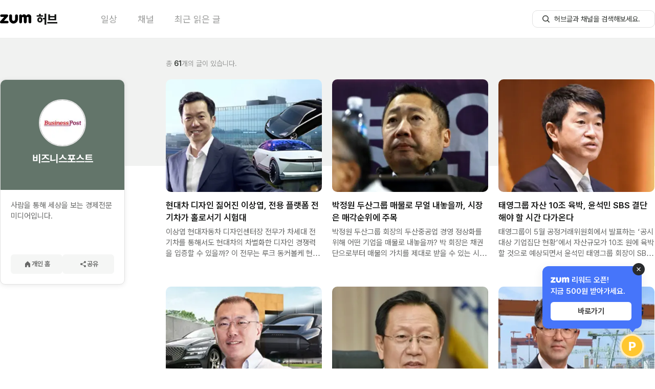

--- FILE ---
content_type: text/html; charset=utf-8
request_url: https://hub.zum.com/businesspost
body_size: 10626
content:
<!DOCTYPE html><html lang="ko"><head><meta charSet="utf-8"/><meta name="viewport" content="width=device-width"/><script></script><script id="taboola-script" async="">
              window._taboola = window._taboola || [];
              window._taboola.push({ homepage: 'auto' });
              !function (e, f, u, i) {
                if (!document.getElementById(i)){
                  e.async = 1;
                  e.src = u;
                  e.id = i;
                  f.parentNode.insertBefore(e, f);
                }
              }(document.createElement('script'),
              document.getElementsByTagName('script')[0],
             '//cdn.taboola.com/libtrc/zum-hub/loader.js',
              'tb_loader_script');
              if(window.performance && typeof window.performance.mark == 'function') {
                window.performance.mark('tbl_ic');
              }
            </script><script type="application/ld+json">{"@context":"https://schema.org","@type":"BreadcrumbList","itemListElement":[{"@type":"ListItem","position":1,"name":"홈","item":"https://hub.zum.com"},{"@type":"ListItem","position":2,"name":"채널","item":"https://hub.zum.com/author"},{"@type":"ListItem","position":3,"name":"비즈니스포스트","item":"https://hub.zum.com/businesspost"}]}</script><title>채널 | 트렌디한 소식 및 정보, 비즈니스포스트 이야기- zum 허브</title><meta name="description" content="사람을 통해 세상을 보는 경제전문 미디어입니다.&lt;br&gt; - 비즈니스포스트에서 트렌디한 최신 정보를 알아보세요."/><meta property="hubzum:url" content="https://hub.zum.com/businesspost"/><link rel="canonical" href="https://hub.zum.com/businesspost"/><link rel="alternate" href="https://m.hub.zum.com/businesspost"/><meta property="fb:app_id" content="1455466434764810"/><meta property="og:type" content="article"/><meta property="og:image" content="http://static.hubzum.zumst.com/hubzum/2015/12/28/12/874f680ffe7c4435be567136e6a97fdc.jpg"/><meta property="og:url" content="https://hub.zum.com/businesspost"/><meta property="og:title" content="채널 | 트렌디한 소식 및 정보, 비즈니스포스트 이야기- zum 허브"/><meta property="og:description" content="사람을 통해 세상을 보는 경제전문 미디어입니다.&lt;br&gt; - 비즈니스포스트에서 트렌디한 최신 정보를 알아보세요."/><meta property="dable:image" content="http://static.hubzum.zumst.com/hubzum/2015/12/28/12/874f680ffe7c4435be567136e6a97fdc.jpg"/><meta name="twitter:card" content="summary_large_image"/><meta name="twitter:title" content="채널 | 트렌디한 소식 및 정보, 비즈니스포스트 이야기- zum 허브"/><meta name="twitter:description" content="사람을 통해 세상을 보는 경제전문 미디어입니다.&lt;br&gt; - 비즈니스포스트에서 트렌디한 최신 정보를 알아보세요."/><meta name="twitter:image" content="http://static.hubzum.zumst.com/hubzum/2015/12/28/12/874f680ffe7c4435be567136e6a97fdc.jpg"/><meta name="twitter:url" content="https://hub.zum.com/businesspost"/><meta name="robots" content="max-image-preview:large"/><meta name="next-head-count" content="23"/><meta http-equiv="X-UA-Compatible" content="IE=edge"/><meta name="referrer" content="unsafe-url"/><meta name="naver-site-verification" content="84576b31f8a86246b6101fd995019448b2cda1b3"/><meta name="google-site-verification" content="qQaG9hl7lrEEnKT6pQ_uFKz2m6FqPQ0iyj46MqLnxp8"/><link rel="preload" as="style" crossorigin="" href="https://fonts.zumst.com/pretendard/pretendardvariable-subset.css"/><link rel="stylesheet" crossorigin="" href="https://fonts.zumst.com/pretendard/pretendardvariable-subset.css"/><link rel="preconnect" href="https://userapi.zum.com"/><link rel="dns-prefetch" href="https://userapi.zum.com"/><link rel="preconnect" href="http://estat.zum.com"/><link rel="dns-prefetch" href="http://estat.zum.com"/><link rel="search" type="application/opensearchdescription+xml" href="/opensearch.xml" title="zum 허브 검색"/><script>
              window.zum = window.zum || {};
              window.zum.hub = window.zum.hub || {};
              window.zum.hub.version = window.zum.hub.version || "1.35.0";
            </script><link rel="preload" href="/_next/static/css/6b2c9214692bde5c.css" as="style"/><link rel="stylesheet" href="/_next/static/css/6b2c9214692bde5c.css" data-n-g=""/><noscript data-n-css=""></noscript><script defer="" nomodule="" src="/_next/static/chunks/polyfills-78c92fac7aa8fdd8.js"></script><script id="sentry" src="/sentry.js" defer="" data-nscript="beforeInteractive"></script><script id="googleScript" src="https://securepubads.g.doubleclick.net/tag/js/gpt.js" defer="" data-nscript="beforeInteractive"></script><script src="https://pagead2.googlesyndication.com/pagead/js/adsbygoogle.js?client=ca-pub-7018381251782399" defer="" data-nscript="beforeInteractive"></script><script src="/_next/static/chunks/webpack-f57a52d89510f12e.js" defer=""></script><script src="/_next/static/chunks/framework-61c601c9a6d8fbda.js" defer=""></script><script src="/_next/static/chunks/main-0f67f54729687d79.js" defer=""></script><script src="/_next/static/chunks/pages/_app-b46927c2de002aed.js" defer=""></script><script src="/_next/static/chunks/834-ba214c8f4334d3d0.js" defer=""></script><script src="/_next/static/chunks/638-d73dfb5c97f4aad6.js" defer=""></script><script src="/_next/static/chunks/269-322054ce29f3172c.js" defer=""></script><script src="/_next/static/chunks/491-ecb5f0ca555f3456.js" defer=""></script><script src="/_next/static/chunks/455-c67feee3565c5d88.js" defer=""></script><script src="/_next/static/chunks/926-e7a95334f8a74dfe.js" defer=""></script><script src="/_next/static/chunks/771-f492e51f0da749c4.js" defer=""></script><script src="/_next/static/chunks/49-a4eb426368b2e86a.js" defer=""></script><script src="/_next/static/chunks/pages/%5Bslug%5D-20c438ac28bcd849.js" defer=""></script><script src="/_next/static/ddWNjcBlu4bX2W0-uDhsZ/_buildManifest.js" defer=""></script><script src="/_next/static/ddWNjcBlu4bX2W0-uDhsZ/_ssgManifest.js" defer=""></script></head><body><div id="__next"><style data-emotion="css-global 58wy03">body{color:#161716;font-size:15px;line-height:1.45em;background-color:#fff;font-family:"Pretendard Variable",Pretendard,-apple-system,BlinkMacSystemFont,system-ui,Roboto,"Helvetica Neue","Segoe UI","Apple SD Gothic Neo","Noto Sans KR","Malgun Gothic","Apple Color Emoji","Segoe UI Emoji","Segoe UI Symbol",sans-serif;font-weight:400;font-smooth:never;-webkit-font-smoothing:antialiased;-moz-osx-font-smoothing:grayscale;}button{display:-webkit-inline-box;display:-webkit-inline-flex;display:-ms-inline-flexbox;display:inline-flex;-webkit-box-pack:center;-ms-flex-pack:center;-webkit-justify-content:center;justify-content:center;-webkit-align-items:center;-webkit-box-align:center;-ms-flex-align:center;align-items:center;}div[data-google-query-id]{margin:0!important;}#vonvon-iframe{border-radius:10px;border:1px solid #EBECEB;overflow:hidden;-webkit-transition:height 0.3s ease-out;transition:height 0.3s ease-out;width:100%;height:0;}</style><!--$--><style data-emotion="css xvokd6">.css-xvokd6{width:100%;padding-top:75px;}</style><div class="css-xvokd6"><style data-emotion="css 1x6vrk7">.css-1x6vrk7{position:fixed;top:0;width:100%;background-color:#fff;border-bottom:1px solid #EBECEB;z-index:1500;}</style><div class="css-1x6vrk7"><style data-emotion="css 1n6xfoc">.css-1n6xfoc{width:1280px;height:74px;margin:0 auto;}</style><header class="css-1n6xfoc"><style data-emotion="css 1sm1w0r">.css-1sm1w0r{display:-webkit-box;display:-webkit-flex;display:-ms-flexbox;display:flex;-webkit-box-pack:justify;-webkit-justify-content:space-between;justify-content:space-between;-webkit-align-items:center;-webkit-box-align:center;-ms-flex-align:center;align-items:center;width:100%;height:100%;}</style><div class="css-1sm1w0r"><style data-emotion="css 18biwo">.css-18biwo{display:-webkit-inline-box;display:-webkit-inline-flex;display:-ms-inline-flexbox;display:inline-flex;-webkit-align-items:center;-webkit-box-align:center;-ms-flex-align:center;align-items:center;}</style><div class="css-18biwo"><div class="css-18biwo"><a aria-label="줌닷컴 이동" class="css-18biwo" href="https://zum.com/?cm=hubzum_gnb"><svg xmlns="http://www.w3.org/2000/svg" width="62" height="18" fill="none"><g fill="#000" clip-path="url(#a)"><path d="M14.331 12.788H7.668L15.3 4.33c.413-.48.635-1.096.624-1.73v-.047a2.387 2.387 0 0 0-.596-1.503h-.008a2.386 2.386 0 0 0-1.78-.8H2.764a2.349 2.349 0 0 0-2.12 1.339l-.014.027-.01.023A2.374 2.374 0 0 0 .4 2.644v.025a2.347 2.347 0 0 0 1.776 2.286h.02l.037.009c.182.042.368.063.555.061h5.355c-.23.259-7.272 8.109-7.584 8.451a2.22 2.22 0 0 0-.562 1.517v.192a2.353 2.353 0 0 0 2.375 2.387h11.96a2.39 2.39 0 0 0 0-4.78v-.004ZM55.738.005c-1.967 0-3.44 1.21-4.379 2.962-.682-1.278-1.53-2.283-2.836-2.714a5.456 5.456 0 0 0-1.625-.248c-1.562 0-3.357.957-3.899 2.625-.306-1.267-1.2-2.388-2.787-2.384h-.04a2.786 2.786 0 0 0-2.754 2.765v11.824a2.733 2.733 0 0 0 1.804 2.553l.032.012.024.01c.3.103.613.155.93.152.142 0 .284-.01.425-.032a2.754 2.754 0 0 0 2.362-2.702V6.973c0-1.022.765-1.96 1.79-1.96s1.792.938 1.792 1.96V14.835a2.742 2.742 0 0 0 2.142 2.659c.421.1.86.1 1.282 0a2.743 2.743 0 0 0 2.142-2.66v-7.93c0-1.02.765-1.886 1.79-1.886s1.79.5 1.79 1.521v8.198a.258.258 0 0 0 0 .044v.054a2.741 2.741 0 0 0 2.15 2.659c.419.1.856.1 1.276 0a2.742 2.742 0 0 0 2.15-2.66V6.219C61.076-.396 55.74.005 55.74.005ZM32.252.234a2.788 2.788 0 0 0-2.788 2.788v6.998c0 1.556-1.518 2.797-2.985 2.797-1.703 0-2.986-1.461-2.985-2.797V2.897a2.787 2.787 0 0 0-5.572.125v.012-.23 6.033c0 4.1 2.32 7.497 5.763 8.692.306.109 1.864.46 2.797.46a8.569 8.569 0 0 0 5.678-2.177c1.897-1.708 2.881-4.107 2.881-6.973V3.025a2.788 2.788 0 0 0-2.79-2.79Z"></path></g><defs><clipPath id="a"><path fill="#fff" d="M0 0h61.318v18H0z"></path></clipPath></defs></svg></a><a class="css-18biwo" href="/?cm=hubzum_gnb"><style data-emotion="css b4jyke">.css-b4jyke{font-size:24px;font-weight:800;margin-left:8.68px;}</style><h1 class="css-b4jyke">허브</h1></a></div><style data-emotion="css 1o2k976">.css-1o2k976{margin-left:84px;}</style><style data-emotion="css xxy10r">.css-xxy10r{display:-webkit-inline-box;display:-webkit-inline-flex;display:-ms-inline-flexbox;display:inline-flex;-webkit-align-items:center;-webkit-box-align:center;-ms-flex-align:center;align-items:center;font-size:18px;margin-left:84px;}.css-xxy10r>:not(:last-child){margin-right:40px;}</style><nav class="css-xxy10r"><style data-emotion="css 1tox0mw">.css-1tox0mw{display:inline-block;color:#989998;}</style><div data-active="false" class="css-1tox0mw"><a data-cm="daily" href="/?cm=hubzum_gnb"><span>일상</span></a></div><div data-active="false" class="css-1tox0mw"><a data-cm="author" href="/author?cm=hubzum_gnb"><span>채널</span></a></div><div data-active="false" class="css-1tox0mw"><a data-cm="latest" href="/latest?cm=hubzum_gnb"><span>최근 읽은 글</span></a></div></nav></div><div class="css-18biwo"><!--$--><form><style data-emotion="css 1hyuioz">.css-1hyuioz{position:absolute;z-index:-1!important;overflow:hidden!important;border:0!important;width:1px!important;height:1px!important;clip:rect(1px, 1px, 1px, 1px)!important;-webkit-clip-path:inset(50%)!important;clip-path:inset(50%)!important;}</style><label for=":R1akpj6:" class="css-1hyuioz">검색</label><style data-emotion="css 79elbk">.css-79elbk{position:relative;}</style><div class="css-79elbk"><style data-emotion="css 1o0ijwe">.css-1o0ijwe{position:absolute;left:18px;bottom:50%;-webkit-transform:translate(0, 50%);-moz-transform:translate(0, 50%);-ms-transform:translate(0, 50%);transform:translate(0, 50%);}</style><button type="submit" aria-label="허브글 검색 버튼" class="css-1o0ijwe"><svg width="18" height="18" viewBox="0 0 18 18" fill="none"><circle cx="8" cy="8" r="5.25" stroke="#313531" stroke-width="1.5"></circle><rect x="11" y="12.0625" width="1.5" height="6" rx="0.75" transform="rotate(-45 11 12.0625)" fill="#313531"></rect></svg></button><style data-emotion="css m2mgzk">.css-m2mgzk{width:240px;height:34px;line-height:1.45;font-size:14px;font-weight:400;border-radius:10px;border:1px solid #E1E1E1;padding:7px 18px 7px 42px;color:#313531;}.css-m2mgzk::-ms-clear{display:none;width:0;height:0;}.css-m2mgzk::-ms-reveal{display:none;width:0;height:0;}.css-m2mgzk::-webkit-search-decoration,.css-m2mgzk::-webkit-search-cancel-button,.css-m2mgzk::-webkit-search-results-button,.css-m2mgzk::-webkit-search-results-decoration{display:none;}.css-m2mgzk::-webkit-input-placeholder{font-size:14px;font-weight:400;color:#313531;}.css-m2mgzk::-moz-placeholder{font-size:14px;font-weight:400;color:#313531;}.css-m2mgzk:-ms-input-placeholder{font-size:14px;font-weight:400;color:#313531;}.css-m2mgzk::placeholder{font-size:14px;font-weight:400;color:#313531;}.css-m2mgzk:focus{outline:none;border:1px solid;border-color:#27CC9B;}</style><input id=":R1akpj6:" type="search" name=":R1akpj6:" placeholder="허브글과 채널을 검색해보세요." autoComplete="off" maxLength="15" class="css-m2mgzk" value=""/></div></form><!--/$--></div></div></header></div><main><style data-emotion="css 1ynwstu">.css-1ynwstu{max-width:1280px;margin:0 auto;}</style><div class="css-1ynwstu"><div style="position:absolute;visibility:hidden;width:0;height:0"></div><style data-emotion="css-global 1a8mz0y">body{background-image:linear-gradient(#F1F2F1 0, #F1F2F1 324px, #fff 324px);}</style><style data-emotion="css zz6ui9">.css-zz6ui9{display:-webkit-box;display:-webkit-flex;display:-ms-flexbox;display:flex;-webkit-align-items:flex-start;-webkit-box-align:flex-start;-ms-flex-align:flex-start;align-items:flex-start;min-height:1024px;}</style><div class="css-zz6ui9"><style data-emotion="css 111wzfs">.css-111wzfs{position:-webkit-sticky;position:sticky;top:115px;right:0;margin-top:80px;}</style><div class="css-111wzfs"><style data-emotion="css 83216">.css-83216{background:#fff;width:242px;display:inline-block;box-shadow:0px 2px 10px rgba(0, 0, 0, 0.08);border-radius:10px;border:0.5px #E1E1E1 solid;}</style><div class="css-83216"><style data-emotion="css 1m4auqq">.css-1m4auqq{background:#63756A;border-radius:10px 10px 0 0;color:#FFF;display:-webkit-box;display:-webkit-flex;display:-ms-flexbox;display:flex;-webkit-flex-direction:column;-ms-flex-direction:column;flex-direction:column;-webkit-align-items:center;-webkit-box-align:center;-ms-flex-align:center;align-items:center;padding:38px 20px 24px;}</style><div class="css-1m4auqq"><style data-emotion="css tuzco7">.css-tuzco7{border-radius:50%;width:88px;height:88px;display:inline-block;overflow:hidden;border:2px solid #E1E1E1;}</style><div class="css-tuzco7"><style data-emotion="css 1szlqcb">.css-1szlqcb{position:relative;width:88px;height:88px;overflow:hidden;border-radius:10px;background-color:#F1F2F1;}</style><div class="css-1szlqcb"><style data-emotion="css 1phd9a0">.css-1phd9a0{object-fit:cover;}</style><img alt="사람을 통해 세상을 보는 경제전문 미디어입니다.&lt;br&gt;" data-thumb-url="https://static.hubzum.zumst.com/hubzum/2015/12/28/12/874f680ffe7c4435be567136e6a97fdc.jpg" loading="lazy" width="88" height="88" decoding="async" data-nimg="1" class="css-1phd9a0" style="color:transparent" srcSet="/_next/image?url=https%3A%2F%2Fstatic.hubzum.zumst.com%2Fhubzum%2F2015%2F12%2F28%2F12%2F874f680ffe7c4435be567136e6a97fdc.jpg&amp;w=96&amp;q=75 1x, /_next/image?url=https%3A%2F%2Fstatic.hubzum.zumst.com%2Fhubzum%2F2015%2F12%2F28%2F12%2F874f680ffe7c4435be567136e6a97fdc.jpg&amp;w=256&amp;q=75 2x" src="/_next/image?url=https%3A%2F%2Fstatic.hubzum.zumst.com%2Fhubzum%2F2015%2F12%2F28%2F12%2F874f680ffe7c4435be567136e6a97fdc.jpg&amp;w=256&amp;q=75"/></div></div><style data-emotion="css 1hel5t0">.css-1hel5t0{margin-top:14px;margin-bottom:25.75px;font-size:20px;text-align:center;max-width:220px;color:#fff;}</style><style data-emotion="css d03nup">.css-d03nup{font-size:24px;font-weight:700;color:#161716;margin-top:14px;margin-bottom:25.75px;font-size:20px;text-align:center;max-width:220px;color:#fff;}</style><h3 class="css-d03nup">비즈니스포스트</h3></div><style data-emotion="css 1wkv9bm">.css-1wkv9bm{padding:20px;overflow:hidden;}</style><div class="css-1wkv9bm"><style data-emotion="css 1q4s8nu">.css-1q4s8nu{color:#676867;font-size:15px;font-weight:400;word-wrap:break-word;margin-bottom:20px;line-height:145%;min-height:66px;}</style><p class="css-1q4s8nu">사람을 통해 세상을 보는 경제전문 미디어입니다.<br/></p><style data-emotion="css 1bmqo45">.css-1bmqo45{display:-webkit-box;display:-webkit-flex;display:-ms-flexbox;display:flex;gap:8px;padding-top:20px;}</style><div class="css-1bmqo45"><style data-emotion="css r096t1">.css-r096t1{width:100%;height:38px;background:rgba(225, 227, 225, 0.34);border-radius:6px;display:-webkit-box;display:-webkit-flex;display:-ms-flexbox;display:flex;gap:2px;-webkit-align-items:center;-webkit-box-align:center;-ms-flex-align:center;align-items:center;-webkit-box-pack:center;-ms-flex-pack:center;-webkit-justify-content:center;justify-content:center;}</style><button type="button" class="css-r096t1"><style data-emotion="css 19nu0ey">button:hover .css-19nu0ey path{fill:#27CC9B;}</style><svg xmlns="http://www.w3.org/2000/svg" width="16" height="16" fill="none" class="css-19nu0ey"><path fill="#676867" fill-rule="evenodd" d="m3.292 6.812 4-4.015a1 1 0 0 1 1.416 0l4 4.015a1 1 0 0 1 .292.706v5.987a.5.5 0 0 1-.5.5h-3v-2.466a1.5 1.5 0 0 0-3 0v2.466h-3a.5.5 0 0 1-.5-.5V7.518a1 1 0 0 1 .292-.706Z" clip-rule="evenodd"></path></svg><style data-emotion="css byxd3i">.css-byxd3i{margin-top:1px;color:#676867;font-size:13px;font-weight:600;line-height:16px;}button:hover .css-byxd3i{color:#27CC9B;}</style><span class="css-byxd3i">개인 홈</span></button><button type="button" class="css-r096t1"><style data-emotion="css 1gjdcuu">button:hover .css-1gjdcuu circle{fill:#27CC9B;}button:hover .css-1gjdcuu path{stroke:#27CC9B;}</style><svg xmlns="http://www.w3.org/2000/svg" width="16" height="16" fill="none" class="css-1gjdcuu"><circle cx="12" cy="4" r="2" fill="#676867"></circle><path stroke="#676867" stroke-linecap="round" stroke-linejoin="round" d="M12 4 5 8l7 4"></path><circle cx="5" cy="8" r="2" fill="#676867"></circle><circle cx="12" cy="12" r="2" fill="#676867"></circle></svg><span class="css-byxd3i">공유</span></button></div></div></div></div><style data-emotion="css 17kky6y">.css-17kky6y{-webkit-flex:1;-ms-flex:1;flex:1;margin-left:80px;}.css-17kky6y>:last-of-type{margin-bottom:0;}</style><div class="css-17kky6y"><style data-emotion="css 1kqs468">.css-1kqs468{position:relative;height:80px;}</style><div class="css-1kqs468"><style data-emotion="css bxs7zp">.css-bxs7zp{position:absolute;bottom:20px;color:#989998;font-size:14px;}</style><div class="css-bxs7zp">총<!-- --> <style data-emotion="css 1oi29oe">.css-1oi29oe{font-weight:600;color:#313531;}</style><span class="css-1oi29oe">61</span>개의 글이 있습니다.</div></div><style data-emotion="css 485ol6">.css-485ol6{margin-bottom:54px;}</style><div class="css-485ol6"><style data-emotion="css 2imjyh">.css-2imjyh{display:-webkit-box;display:-webkit-flex;display:-ms-flexbox;display:flex;-webkit-box-flex-wrap:wrap;-webkit-flex-wrap:wrap;-ms-flex-wrap:wrap;flex-wrap:wrap;}</style><ul class="css-2imjyh"><style data-emotion="css 1fbnnot">.css-1fbnnot:not(:nth-of-type(3n+1)){margin-left:20px;}.css-1fbnnot:nth-of-type(3)~li{margin-top:54px;}</style><li class="css-1fbnnot"><style data-emotion="css 186seek">.css-186seek{width:305px;}</style><div class="css-186seek"><a href="/businesspost/%ED%98%84%EB%8C%80%EC%B0%A8-%EB%94%94%EC%9E%90%EC%9D%B8-%EC%A7%8A%EC%96%B4%EC%A7%84-%EC%9D%B4%EC%83%81%EC%97%BD-%EC%A0%84%EC%9A%A9-%ED%94%8C%EB%9E%AB%ED%8F%BC-%EC%A0%84%EA%B8%B0%EC%B0%A8%EA%B0%80-%ED%99%80%EB%A1%9C%EC%84%9C%EA%B8%B0-%EC%8B%9C%ED%97%98%EB%8C%80-64119?cm=hubzum_author_article"><style data-emotion="css 1cd8nnu">.css-1cd8nnu{margin-bottom:14px;}</style><style data-emotion="css 1da3fz2">.css-1da3fz2{position:relative;width:305px;height:220px;overflow:hidden;border-radius:10px;background-color:#F1F2F1;-webkit-transition:all 0.3s;transition:all 0.3s;}.css-1da3fz2:hover{-webkit-transform:translateY(-10px);-moz-transform:translateY(-10px);-ms-transform:translateY(-10px);transform:translateY(-10px);box-shadow:0px 5px 15px 0px rgba(0, 0, 0, 0.15);}</style><div class="css-1cd8nnu css-1da3fz2"><style data-emotion="css 1phd9a0">.css-1phd9a0{object-fit:cover;}</style><img alt="현대차 디자인 짊어진 이상엽, 전용 플랫폼 전기차가 홀로서기 시험대" data-thumb-url="https://static.hubzum.zumst.com/hubzum/2020/07/27/14/76638cfce04a4b09b404fed80bce73c1.jpg" loading="lazy" width="305" height="220" decoding="async" data-nimg="1" class="css-1phd9a0" style="color:transparent" srcSet="/_next/image?url=https%3A%2F%2Fstatic.hubzum.zumst.com%2Fhubzum%2F2020%2F07%2F27%2F14%2F76638cfce04a4b09b404fed80bce73c1.jpg&amp;w=384&amp;q=75 1x, /_next/image?url=https%3A%2F%2Fstatic.hubzum.zumst.com%2Fhubzum%2F2020%2F07%2F27%2F14%2F76638cfce04a4b09b404fed80bce73c1.jpg&amp;w=640&amp;q=75 2x" src="/_next/image?url=https%3A%2F%2Fstatic.hubzum.zumst.com%2Fhubzum%2F2020%2F07%2F27%2F14%2F76638cfce04a4b09b404fed80bce73c1.jpg&amp;w=640&amp;q=75"/></div><style data-emotion="css 5t3mbs">.css-5t3mbs{display:-webkit-box;text-overflow:ellipsis;-webkit-box-orient:vertical;-webkit-line-clamp:2;overflow:hidden;max-height:49.3px;color:#161716;font-size:17px;font-weight:600;line-height:1.45em;}.css-5t3mbs>mark,.css-5t3mbs>strong{color:#FF3CB1;font-weight:700;background-color:transparent;}</style><div class="css-5t3mbs">현대차 디자인 짊어진 이상엽, 전용 플랫폼 전기차가 홀로서기 시험대</div><style data-emotion="css 19ug521">.css-19ug521{margin-top:6px;}</style><style data-emotion="css 1a9prnu">.css-1a9prnu{display:-webkit-box;text-overflow:ellipsis;-webkit-box-orient:vertical;-webkit-line-clamp:3;overflow:hidden;max-height:65.25px;color:#676867;font-size:15px;line-height:1.45em;margin-top:6px;}.css-1a9prnu>mark,.css-1a9prnu>strong{color:#FF3CB1;font-weight:700;background-color:transparent;}</style><div class="css-1a9prnu">이상엽 현대자동차 디자인센터장 전무가 차세대 전기차를 통해서도 현대차의 차별화한 디자인 경쟁력을 입증할 수 있을까? 이 전무는 루크 동커볼케 현대기아차 디자인최고책임자 부사장이 떠</div></a></div></li><li class="css-1fbnnot"><div class="css-186seek"><a href="/businesspost/%EB%B0%95%EC%A0%95%EC%9B%90-%EB%91%90%EC%82%B0%EA%B7%B8%EB%A3%B9-%EB%A7%A4%EB%AC%BC%EB%A1%9C-%EB%AC%B4%EC%96%BC-%EB%82%B4%EB%86%93%EC%9D%84%EA%B9%8C-%EC%8B%9C%EC%9E%A5%EC%9D%80-%EB%A7%A4%EA%B0%81%EC%88%9C%EC%9C%84%EC%97%90-%EC%A3%BC%EB%AA%A9-62682?cm=hubzum_author_article"><style data-emotion="css 1da3fz2">.css-1da3fz2{position:relative;width:305px;height:220px;overflow:hidden;border-radius:10px;background-color:#F1F2F1;-webkit-transition:all 0.3s;transition:all 0.3s;}.css-1da3fz2:hover{-webkit-transform:translateY(-10px);-moz-transform:translateY(-10px);-ms-transform:translateY(-10px);transform:translateY(-10px);box-shadow:0px 5px 15px 0px rgba(0, 0, 0, 0.15);}</style><div class="css-1cd8nnu css-1da3fz2"><style data-emotion="css 1phd9a0">.css-1phd9a0{object-fit:cover;}</style><img alt="박정원 두산그룹 매물로 무얼 내놓을까, 시장은 매각순위에 주목" data-thumb-url="https://static.hubzum.zumst.com/hubzum/2020/06/25/13/dcfb1960e0b649f29dda61e1722a05c0.jpg" loading="lazy" width="305" height="220" decoding="async" data-nimg="1" class="css-1phd9a0" style="color:transparent" srcSet="/_next/image?url=https%3A%2F%2Fstatic.hubzum.zumst.com%2Fhubzum%2F2020%2F06%2F25%2F13%2Fdcfb1960e0b649f29dda61e1722a05c0.jpg&amp;w=384&amp;q=75 1x, /_next/image?url=https%3A%2F%2Fstatic.hubzum.zumst.com%2Fhubzum%2F2020%2F06%2F25%2F13%2Fdcfb1960e0b649f29dda61e1722a05c0.jpg&amp;w=640&amp;q=75 2x" src="/_next/image?url=https%3A%2F%2Fstatic.hubzum.zumst.com%2Fhubzum%2F2020%2F06%2F25%2F13%2Fdcfb1960e0b649f29dda61e1722a05c0.jpg&amp;w=640&amp;q=75"/></div><div class="css-5t3mbs">박정원 두산그룹 매물로 무얼 내놓을까, 시장은 매각순위에 주목</div><div class="css-1a9prnu">박정원 두산그룹 회장의 두산중공업 경영 정상화를 위해 어떤 기업을 매물로 내놓을까? 박 회장은 채권단으로부터 매물의 가치를 제대로 받을 수 있는 시간을 벌었는데 시장은 박 회장이 </div></a></div></li><li class="css-1fbnnot"><div class="css-186seek"><a href="/businesspost/%ED%83%9C%EC%98%81%EA%B7%B8%EB%A3%B9-%EC%9E%90%EC%82%B0-10%EC%A1%B0-%EC%9C%A1%EB%B0%95-%EC%9C%A4%EC%84%9D%EB%AF%BC-sbs-%EA%B2%B0%EB%8B%A8%ED%95%B4%EC%95%BC-%ED%95%A0-%EC%8B%9C%EA%B0%84-%EB%8B%A4%EA%B0%80%EC%98%A8%EB%8B%A4-60069?cm=hubzum_author_article"><style data-emotion="css 1da3fz2">.css-1da3fz2{position:relative;width:305px;height:220px;overflow:hidden;border-radius:10px;background-color:#F1F2F1;-webkit-transition:all 0.3s;transition:all 0.3s;}.css-1da3fz2:hover{-webkit-transform:translateY(-10px);-moz-transform:translateY(-10px);-ms-transform:translateY(-10px);transform:translateY(-10px);box-shadow:0px 5px 15px 0px rgba(0, 0, 0, 0.15);}</style><div class="css-1cd8nnu css-1da3fz2"><style data-emotion="css 1phd9a0">.css-1phd9a0{object-fit:cover;}</style><img alt="태영그룹 자산 10조 육박, 윤석민 SBS 결단해야 할 시간 다가온다" data-thumb-url="https://static.hubzum.zumst.com/hubzum/2020/04/24/11/8f1703b3860449c1a5e13a2a51068fb1.jpg" loading="lazy" width="305" height="220" decoding="async" data-nimg="1" class="css-1phd9a0" style="color:transparent" srcSet="/_next/image?url=https%3A%2F%2Fstatic.hubzum.zumst.com%2Fhubzum%2F2020%2F04%2F24%2F11%2F8f1703b3860449c1a5e13a2a51068fb1.jpg&amp;w=384&amp;q=75 1x, /_next/image?url=https%3A%2F%2Fstatic.hubzum.zumst.com%2Fhubzum%2F2020%2F04%2F24%2F11%2F8f1703b3860449c1a5e13a2a51068fb1.jpg&amp;w=640&amp;q=75 2x" src="/_next/image?url=https%3A%2F%2Fstatic.hubzum.zumst.com%2Fhubzum%2F2020%2F04%2F24%2F11%2F8f1703b3860449c1a5e13a2a51068fb1.jpg&amp;w=640&amp;q=75"/></div><div class="css-5t3mbs">태영그룹 자산 10조 육박, 윤석민 SBS 결단해야 할 시간 다가온다</div><div class="css-1a9prnu">태영그룹이 5월 공정거래위원회에서 발표하는 ‘공시대상 기업집단 현황’에서 자산규모가 10조 원에 육박할 것으로 예상되면서 윤석민 태영그룹 회장이 SBS 처리방안을 결단해야 할 시간</div></a></div></li><li class="css-1fbnnot"><div class="css-186seek"><a href="/businesspost/%EC%9E%90%EB%8F%99%EC%B0%A8-%EB%8C%80%EA%B2%A9%EB%B3%80-%EC%A0%95%EC%9D%98%EC%84%A0-%EA%B0%80%EC%84%B1%EB%B9%84-%EC%A2%8B%EC%9D%80-%ED%98%84%EB%8C%80%EC%B0%A8-%EB%B8%8C%EB%9E%9C%EB%93%9C-%EB%B9%A8%EB%A6%AC-%EB%B0%94%EA%BE%B8%EA%B3%A0-%EC%8B%B6%EB%8B%A4-59511?cm=hubzum_author_article"><style data-emotion="css 1da3fz2">.css-1da3fz2{position:relative;width:305px;height:220px;overflow:hidden;border-radius:10px;background-color:#F1F2F1;-webkit-transition:all 0.3s;transition:all 0.3s;}.css-1da3fz2:hover{-webkit-transform:translateY(-10px);-moz-transform:translateY(-10px);-ms-transform:translateY(-10px);transform:translateY(-10px);box-shadow:0px 5px 15px 0px rgba(0, 0, 0, 0.15);}</style><div class="css-1cd8nnu css-1da3fz2"><style data-emotion="css 1phd9a0">.css-1phd9a0{object-fit:cover;}</style><img alt="자동차 대격변, 정의선 &#x27;가성비 좋은 현대차&#x27; 브랜드 빨리 바꾸고 싶다" data-thumb-url="https://static.hubzum.zumst.com/hubzum/2020/04/13/11/d4becf4f53e141e48d3ca7baee81ec63.jpg" loading="lazy" width="305" height="220" decoding="async" data-nimg="1" class="css-1phd9a0" style="color:transparent" srcSet="/_next/image?url=https%3A%2F%2Fstatic.hubzum.zumst.com%2Fhubzum%2F2020%2F04%2F13%2F11%2Fd4becf4f53e141e48d3ca7baee81ec63.jpg&amp;w=384&amp;q=75 1x, /_next/image?url=https%3A%2F%2Fstatic.hubzum.zumst.com%2Fhubzum%2F2020%2F04%2F13%2F11%2Fd4becf4f53e141e48d3ca7baee81ec63.jpg&amp;w=640&amp;q=75 2x" src="/_next/image?url=https%3A%2F%2Fstatic.hubzum.zumst.com%2Fhubzum%2F2020%2F04%2F13%2F11%2Fd4becf4f53e141e48d3ca7baee81ec63.jpg&amp;w=640&amp;q=75"/></div><div class="css-5t3mbs">자동차 대격변, 정의선 &#x27;가성비 좋은 현대차&#x27; 브랜드 빨리 바꾸고 싶다</div><div class="css-1a9prnu">현대자동차그룹이 글로벌 5위의 완성차기업으로 성장할 수 있었던 가장 큰 이유는 ‘싼 가격에도 탈만한 좋은 차’를 만들었기 때문이다. 현대차와 기아차에 대한 소비자들의 인식은 미국과</div></a></div></li><li class="css-1fbnnot"><div class="css-186seek"><a href="/businesspost/%EC%BD%94%EB%A1%9C%EB%82%9819-%EA%B8%89%EC%97%AC%EB%B0%98%EB%82%A9-%EA%B3%B5%EA%B8%B0%EC%97%85-%EA%B3%B5%EA%B3%B5%EA%B8%B0%EA%B4%80-%EC%88%98%EC%9E%A5%EB%93%A4-%EA%B3%A0%ED%86%B5%EB%B6%84%EB%8B%B4-%EB%88%84%EA%B0%80-%EB%A7%8E%EC%9D%B4-%ED%95%98%EB%82%98-59512?cm=hubzum_author_article"><style data-emotion="css 1da3fz2">.css-1da3fz2{position:relative;width:305px;height:220px;overflow:hidden;border-radius:10px;background-color:#F1F2F1;-webkit-transition:all 0.3s;transition:all 0.3s;}.css-1da3fz2:hover{-webkit-transform:translateY(-10px);-moz-transform:translateY(-10px);-ms-transform:translateY(-10px);transform:translateY(-10px);box-shadow:0px 5px 15px 0px rgba(0, 0, 0, 0.15);}</style><div class="css-1cd8nnu css-1da3fz2"><style data-emotion="css 1phd9a0">.css-1phd9a0{object-fit:cover;}</style><img alt="코로나19 급여반납 공기업 공공기관 수장들, 고통분담 누가 많이 하나" data-thumb-url="https://static.hubzum.zumst.com/hubzum/2020/04/13/11/2d2148e713a54aafba1bb6da1716f378.jpg" loading="lazy" width="305" height="220" decoding="async" data-nimg="1" class="css-1phd9a0" style="color:transparent" srcSet="/_next/image?url=https%3A%2F%2Fstatic.hubzum.zumst.com%2Fhubzum%2F2020%2F04%2F13%2F11%2F2d2148e713a54aafba1bb6da1716f378.jpg&amp;w=384&amp;q=75 1x, /_next/image?url=https%3A%2F%2Fstatic.hubzum.zumst.com%2Fhubzum%2F2020%2F04%2F13%2F11%2F2d2148e713a54aafba1bb6da1716f378.jpg&amp;w=640&amp;q=75 2x" src="/_next/image?url=https%3A%2F%2Fstatic.hubzum.zumst.com%2Fhubzum%2F2020%2F04%2F13%2F11%2F2d2148e713a54aafba1bb6da1716f378.jpg&amp;w=640&amp;q=75"/></div><div class="css-5t3mbs">코로나19 급여반납 공기업 공공기관 수장들, 고통분담 누가 많이 하나</div><div class="css-1a9prnu">코로나19 사태의 장기화로 공기업 사장과 공공기관 기관장들이 코로나19로 어려움을 겪고 있는 이들을 돕기 위해 잇따라 급여의 일부를 자발적으로 반납하고 있다. 이들은 대부분 월 급</div></a></div></li><li class="css-1fbnnot"><div class="css-186seek"><a href="/businesspost/%EC%82%BC%EC%84%B1%EC%A4%91%EA%B3%B5%EC%97%85-%EC%98%AC%ED%95%B4-%EB%93%A4%EC%96%B4-%EC%95%84%EC%A7%81-%EC%88%98%EC%A3%BC%EC%8B%A4%EC%A0%81-%EC%97%86%EC%96%B4-%EA%B7%B8%EB%9E%98%EB%8F%84-%EB%82%A8%EC%A4%80%EC%9A%B0%EB%8A%94-%EB%8A%90%EA%B8%8B%ED%95%98%EB%8B%A4-57318?cm=hubzum_author_article"><style data-emotion="css 1da3fz2">.css-1da3fz2{position:relative;width:305px;height:220px;overflow:hidden;border-radius:10px;background-color:#F1F2F1;-webkit-transition:all 0.3s;transition:all 0.3s;}.css-1da3fz2:hover{-webkit-transform:translateY(-10px);-moz-transform:translateY(-10px);-ms-transform:translateY(-10px);transform:translateY(-10px);box-shadow:0px 5px 15px 0px rgba(0, 0, 0, 0.15);}</style><div class="css-1cd8nnu css-1da3fz2"><style data-emotion="css 1phd9a0">.css-1phd9a0{object-fit:cover;}</style><img alt="삼성중공업 올해 들어 아직 수주실적 없어, 그래도 남준우는 느긋하다" data-thumb-url="https://static.hubzum.zumst.com/hubzum/2020/02/21/14/4e1e40d2d78344cb8e2e8620e077a316.jpg" loading="lazy" width="305" height="220" decoding="async" data-nimg="1" class="css-1phd9a0" style="color:transparent" srcSet="/_next/image?url=https%3A%2F%2Fstatic.hubzum.zumst.com%2Fhubzum%2F2020%2F02%2F21%2F14%2F4e1e40d2d78344cb8e2e8620e077a316.jpg&amp;w=384&amp;q=75 1x, /_next/image?url=https%3A%2F%2Fstatic.hubzum.zumst.com%2Fhubzum%2F2020%2F02%2F21%2F14%2F4e1e40d2d78344cb8e2e8620e077a316.jpg&amp;w=640&amp;q=75 2x" src="/_next/image?url=https%3A%2F%2Fstatic.hubzum.zumst.com%2Fhubzum%2F2020%2F02%2F21%2F14%2F4e1e40d2d78344cb8e2e8620e077a316.jpg&amp;w=640&amp;q=75"/></div><div class="css-5t3mbs">삼성중공업 올해 들어 아직 수주실적 없어, 그래도 남준우는 느긋하다</div><div class="css-1a9prnu">삼성중공업이 올해 들어 수주를 아직 따내지 못하고 있다.       그래도 남준우 사장은 느긋해 보인다. 수주에 근접한 물량들이 많은 데다 올해 선박 발주시장의 업황이 긍정적으로 </div></a></div></li><li class="css-1fbnnot"><div class="css-186seek"><a href="/businesspost/%ED%98%84%EB%8C%80%EC%B0%A8-%EB%82%98%EC%98%A8-%EC%A0%95%EB%AA%BD%EA%B7%9C-hdc%EC%97%90-%EC%95%84%EC%8B%9C%EC%95%84%EB%82%98%ED%95%AD%EA%B3%B5-%ED%92%88%EA%B3%A0-%EC%84%A4%EB%A0%88%EB%8B%A4-53120?cm=hubzum_author_article"><style data-emotion="css 1da3fz2">.css-1da3fz2{position:relative;width:305px;height:220px;overflow:hidden;border-radius:10px;background-color:#F1F2F1;-webkit-transition:all 0.3s;transition:all 0.3s;}.css-1da3fz2:hover{-webkit-transform:translateY(-10px);-moz-transform:translateY(-10px);-ms-transform:translateY(-10px);transform:translateY(-10px);box-shadow:0px 5px 15px 0px rgba(0, 0, 0, 0.15);}</style><div class="css-1cd8nnu css-1da3fz2"><style data-emotion="css 1phd9a0">.css-1phd9a0{object-fit:cover;}</style><img alt="현대차 나온 정몽규,&lt;br&gt;HDC에 아시아나항공 품고 설레다" data-thumb-url="https://static.hubzum.zumst.com/hubzum/2019/11/13/13/b4242cc5962841139ea97f325d1d1624.jpg" loading="lazy" width="305" height="220" decoding="async" data-nimg="1" class="css-1phd9a0" style="color:transparent" srcSet="/_next/image?url=https%3A%2F%2Fstatic.hubzum.zumst.com%2Fhubzum%2F2019%2F11%2F13%2F13%2Fb4242cc5962841139ea97f325d1d1624.jpg&amp;w=384&amp;q=75 1x, /_next/image?url=https%3A%2F%2Fstatic.hubzum.zumst.com%2Fhubzum%2F2019%2F11%2F13%2F13%2Fb4242cc5962841139ea97f325d1d1624.jpg&amp;w=640&amp;q=75 2x" src="/_next/image?url=https%3A%2F%2Fstatic.hubzum.zumst.com%2Fhubzum%2F2019%2F11%2F13%2F13%2Fb4242cc5962841139ea97f325d1d1624.jpg&amp;w=640&amp;q=75"/></div><div class="css-5t3mbs">현대차 나온 정몽규,<br/>HDC에 아시아나항공 품고 설레다</div><div class="css-1a9prnu">정몽규 HDC그룹 회장이 12일 서울 용산구 아이파크몰 대회의실에서 아시아나항공 인수 우선협상대상자 선정 관련 기자회견에서 질문할 기자를 지목하고 있다. &lt;연합뉴스&gt;        </div></a></div></li><li class="css-1fbnnot"><div class="css-186seek"><a href="/businesspost/%EA%B9%80%EB%B2%94%EC%88%98-%EC%A4%91%EA%B5%AD-%ED%85%90%EC%84%BC%ED%8A%B8-%EA%B8%B8-%EB%94%B0%EB%9D%BC%EA%B0%84%EB%8B%A4-%EB%B3%B4%ED%97%98%EC%9C%BC%EB%A1%9C-%EC%B9%B4%EC%B9%B4%EC%98%A4-%EA%B8%88%EC%9C%B5%EC%82%AC%EC%97%85-%EB%84%93%ED%98%80-52210?cm=hubzum_author_article"><style data-emotion="css 1da3fz2">.css-1da3fz2{position:relative;width:305px;height:220px;overflow:hidden;border-radius:10px;background-color:#F1F2F1;-webkit-transition:all 0.3s;transition:all 0.3s;}.css-1da3fz2:hover{-webkit-transform:translateY(-10px);-moz-transform:translateY(-10px);-ms-transform:translateY(-10px);transform:translateY(-10px);box-shadow:0px 5px 15px 0px rgba(0, 0, 0, 0.15);}</style><div class="css-1cd8nnu css-1da3fz2"><style data-emotion="css 1phd9a0">.css-1phd9a0{object-fit:cover;}</style><img alt="김범수 중국 텐센트 길 따라간다, 보험으로 카카오 금융사업 넓혀" data-thumb-url="https://static.hubzum.zumst.com/hubzum/2019/10/24/10/a345eb00ab74424583b1ceb694abd07b.jpg" loading="lazy" width="305" height="220" decoding="async" data-nimg="1" class="css-1phd9a0" style="color:transparent" srcSet="/_next/image?url=https%3A%2F%2Fstatic.hubzum.zumst.com%2Fhubzum%2F2019%2F10%2F24%2F10%2Fa345eb00ab74424583b1ceb694abd07b.jpg&amp;w=384&amp;q=75 1x, /_next/image?url=https%3A%2F%2Fstatic.hubzum.zumst.com%2Fhubzum%2F2019%2F10%2F24%2F10%2Fa345eb00ab74424583b1ceb694abd07b.jpg&amp;w=640&amp;q=75 2x" src="/_next/image?url=https%3A%2F%2Fstatic.hubzum.zumst.com%2Fhubzum%2F2019%2F10%2F24%2F10%2Fa345eb00ab74424583b1ceb694abd07b.jpg&amp;w=640&amp;q=75"/></div><div class="css-5t3mbs">김범수 중국 텐센트 길 따라간다, 보험으로 카카오 금융사업 넓혀</div><div class="css-1a9prnu">김범수 카카오 이사회 의장.                                                김범수 카카오 이사회 의장이 카카오의 금융사업을 넓히는 데 속도를 </div></a></div></li><li class="css-1fbnnot"><div class="css-186seek"><a href="/businesspost/%EB%84%A5%EC%8A%A8-%EB%93%80%EB%9E%91%EA%B3%A0-%EC%A0%91%EC%96%B4-%EC%88%98%EC%9D%B5-%EC%9C%84%ED%95%B4-%EC%B0%BD%EC%9D%98%EC%84%B1-%EB%82%B4%EB%A0%A4%EB%86%93%EB%82%98-%EA%B2%8C%EC%9E%84%EC%97%85%EA%B3%84-%EC%95%84%EC%89%AC%EC%9B%80-51873?cm=hubzum_author_article"><style data-emotion="css 1da3fz2">.css-1da3fz2{position:relative;width:305px;height:220px;overflow:hidden;border-radius:10px;background-color:#F1F2F1;-webkit-transition:all 0.3s;transition:all 0.3s;}.css-1da3fz2:hover{-webkit-transform:translateY(-10px);-moz-transform:translateY(-10px);-ms-transform:translateY(-10px);transform:translateY(-10px);box-shadow:0px 5px 15px 0px rgba(0, 0, 0, 0.15);}</style><div class="css-1cd8nnu css-1da3fz2"><style data-emotion="css 1phd9a0">.css-1phd9a0{object-fit:cover;}</style><img alt="넥슨 &#x27;듀랑고&#x27; 접어, 수익 위해 창의성 내려놓나 게임업계 아쉬움" data-thumb-url="https://static.hubzum.zumst.com/hubzum/2019/10/17/11/06bd4871f22b4760aef1cc91c5fca895.jpg" loading="lazy" width="305" height="220" decoding="async" data-nimg="1" class="css-1phd9a0" style="color:transparent" srcSet="/_next/image?url=https%3A%2F%2Fstatic.hubzum.zumst.com%2Fhubzum%2F2019%2F10%2F17%2F11%2F06bd4871f22b4760aef1cc91c5fca895.jpg&amp;w=384&amp;q=75 1x, /_next/image?url=https%3A%2F%2Fstatic.hubzum.zumst.com%2Fhubzum%2F2019%2F10%2F17%2F11%2F06bd4871f22b4760aef1cc91c5fca895.jpg&amp;w=640&amp;q=75 2x" src="/_next/image?url=https%3A%2F%2Fstatic.hubzum.zumst.com%2Fhubzum%2F2019%2F10%2F17%2F11%2F06bd4871f22b4760aef1cc91c5fca895.jpg&amp;w=640&amp;q=75"/></div><div class="css-5t3mbs">넥슨 &#x27;듀랑고&#x27; 접어, 수익 위해 창의성 내려놓나 게임업계 아쉬움</div><div class="css-1a9prnu">이정헌 넥슨코리아 대표이사.                                               넥슨이 넥슨의 DNA이자 게임회사 필수요소인 창의성을 내려놓으려는 것</div></a></div></li></ul><div></div></div></div></div></div><style data-emotion="css 7yk6t3">.css-7yk6t3{display:-webkit-box;display:-webkit-flex;display:-ms-flexbox;display:flex;-webkit-flex-direction:column;-ms-flex-direction:column;flex-direction:column;position:fixed;left:50%;-webkit-transform:translateX(-50%);-moz-transform:translateX(-50%);-ms-transform:translateX(-50%);transform:translateX(-50%);width:50px;height:50px;bottom:40px;z-index:100;}@media (min-width: 1440px){.css-7yk6t3{right:50px;bottom:50px;}}</style><div class="css-7yk6t3"></div></main></div><!--/$--></div><script id="__NEXT_DATA__" type="application/json">{"props":{"pageProps":{"layout":{"type":"channel"},"page":{"type":"channel","channelId":"businesspost","channel":{"idx":37,"name":"비즈니스포스트","hubUrl":"businesspost","company":"","url":"http://www.businesspost.co.kr/","image":"http://static.hubzum.zumst.com/hubzum/2015/12/28/12/874f680ffe7c4435be567136e6a97fdc.jpg","profile":"사람을 통해 세상을 보는 경제전문 미디어입니다.\u003cbr\u003e"},"count":61,"mediaContents":[{"idx":64119,"title":"현대차 디자인 짊어진 이상엽, 전용 플랫폼 전기차가 홀로서기 시험대","summary":"이상엽 현대자동차 디자인센터장 전무가 차세대 전기차를 통해서도 현대차의 차별화한 디자인 경쟁력을 입증할 수 있을까? 이 전무는 루크 동커볼케 현대기아차 디자인최고책임자 부사장이 떠","thumbnail":"http://static.hubzum.zumst.com/hubzum/2020/07/27/14/76638cfce04a4b09b404fed80bce73c1.jpg","hasMovie":false,"pcUrl":"http://www.businesspost.co.kr/BP?command=article_view\u0026num=188969","contentUrl":"businesspost/64119","media":{"mediaIdx":37,"name":"비즈니스포스트","hubUrl":"businesspost","url":"http://www.businesspost.co.kr/","thumbUrl":"","type":"","profile":"사람을 통해 세상을 보는 경제전문 미디어입니다.\u003cbr\u003e","image":"http://static.hubzum.zumst.com/hubzum/2015/12/28/12/874f680ffe7c4435be567136e6a97fdc.jpg"}},{"idx":62682,"title":"박정원 두산그룹 매물로 무얼 내놓을까, 시장은 매각순위에 주목","summary":"박정원 두산그룹 회장의 두산중공업 경영 정상화를 위해 어떤 기업을 매물로 내놓을까? 박 회장은 채권단으로부터 매물의 가치를 제대로 받을 수 있는 시간을 벌었는데 시장은 박 회장이 ","thumbnail":"http://static.hubzum.zumst.com/hubzum/2020/06/25/13/dcfb1960e0b649f29dda61e1722a05c0.jpg","hasMovie":false,"pcUrl":"http://www.businesspost.co.kr/BP?command=article_view\u0026num=184254","contentUrl":"businesspost/62682"},{"idx":60069,"title":"태영그룹 자산 10조 육박, 윤석민 SBS 결단해야 할 시간 다가온다","summary":"태영그룹이 5월 공정거래위원회에서 발표하는 ‘공시대상 기업집단 현황’에서 자산규모가 10조 원에 육박할 것으로 예상되면서 윤석민 태영그룹 회장이 SBS 처리방안을 결단해야 할 시간","thumbnail":"http://static.hubzum.zumst.com/hubzum/2020/04/24/11/8f1703b3860449c1a5e13a2a51068fb1.jpg","hasMovie":false,"pcUrl":"http://www.businesspost.co.kr/BP?command=article_view\u0026num=175194","contentUrl":"businesspost/60069"},{"idx":59511,"title":"자동차 대격변, 정의선 '가성비 좋은 현대차' 브랜드 빨리 바꾸고 싶다","summary":"현대자동차그룹이 글로벌 5위의 완성차기업으로 성장할 수 있었던 가장 큰 이유는 ‘싼 가격에도 탈만한 좋은 차’를 만들었기 때문이다. 현대차와 기아차에 대한 소비자들의 인식은 미국과","thumbnail":"http://static.hubzum.zumst.com/hubzum/2020/04/13/11/d4becf4f53e141e48d3ca7baee81ec63.jpg","hasMovie":false,"pcUrl":"http://www.businesspost.co.kr/BP?command=article_view\u0026num=173400","contentUrl":"businesspost/59511"},{"idx":59512,"title":"코로나19 급여반납 공기업 공공기관 수장들, 고통분담 누가 많이 하나","summary":"코로나19 사태의 장기화로 공기업 사장과 공공기관 기관장들이 코로나19로 어려움을 겪고 있는 이들을 돕기 위해 잇따라 급여의 일부를 자발적으로 반납하고 있다. 이들은 대부분 월 급","thumbnail":"http://static.hubzum.zumst.com/hubzum/2020/04/13/11/2d2148e713a54aafba1bb6da1716f378.jpg","hasMovie":false,"pcUrl":"http://www.businesspost.co.kr/BP?command=article_view\u0026num=173444","contentUrl":"businesspost/59512"},{"idx":57318,"title":"삼성중공업 올해 들어 아직 수주실적 없어, 그래도 남준우는 느긋하다","summary":"삼성중공업이 올해 들어 수주를 아직 따내지 못하고 있다.       그래도 남준우 사장은 느긋해 보인다. 수주에 근접한 물량들이 많은 데다 올해 선박 발주시장의 업황이 긍정적으로 ","thumbnail":"http://static.hubzum.zumst.com/hubzum/2020/02/21/14/4e1e40d2d78344cb8e2e8620e077a316.jpg","hasMovie":false,"pcUrl":"http://www.businesspost.co.kr/BP?command=article_view\u0026num=164807","contentUrl":"businesspost/57318"},{"idx":53120,"title":"현대차 나온 정몽규,\u003cbr\u003eHDC에 아시아나항공 품고 설레다","summary":"정몽규 HDC그룹 회장이 12일 서울 용산구 아이파크몰 대회의실에서 아시아나항공 인수 우선협상대상자 선정 관련 기자회견에서 질문할 기자를 지목하고 있다. \u003c연합뉴스\u003e        ","thumbnail":"http://static.hubzum.zumst.com/hubzum/2019/11/13/13/b4242cc5962841139ea97f325d1d1624.jpg","hasMovie":false,"pcUrl":"http://www.businesspost.co.kr/BP?command=article_view\u0026num=150843","contentUrl":"businesspost/53120"},{"idx":52210,"title":"김범수 중국 텐센트 길 따라간다, 보험으로 카카오 금융사업 넓혀","summary":"김범수 카카오 이사회 의장.                                                김범수 카카오 이사회 의장이 카카오의 금융사업을 넓히는 데 속도를 ","thumbnail":"http://static.hubzum.zumst.com/hubzum/2019/10/24/10/a345eb00ab74424583b1ceb694abd07b.jpg","hasMovie":false,"pcUrl":"http://businesspost.co.kr/BP?command=article_view\u0026num=148136","contentUrl":"businesspost/52210"},{"idx":51873,"title":"넥슨 '듀랑고' 접어, 수익 위해 창의성 내려놓나 게임업계 아쉬움","summary":"이정헌 넥슨코리아 대표이사.                                               넥슨이 넥슨의 DNA이자 게임회사 필수요소인 창의성을 내려놓으려는 것","thumbnail":"http://static.hubzum.zumst.com/hubzum/2019/10/17/11/06bd4871f22b4760aef1cc91c5fca895.jpg","hasMovie":false,"pcUrl":"http://www.businesspost.co.kr/BP?command=article_view\u0026num=147218","contentUrl":"businesspost/51873"}]}},"__N_SSG":true},"page":"/[slug]","query":{"slug":"businesspost"},"buildId":"ddWNjcBlu4bX2W0-uDhsZ","isFallback":false,"gsp":true,"scriptLoader":[{"strategy":"lazyOnload","src":"https://reward.zum.com/static/reward_loader.js"}]}</script><script>
              window.zumRewardOnLoad = function () {
                ZumReward.init({
                  root: document.getElementById('reward-root'),
                });
              };
            </script><script id="taboola-flush" async="">
              window._taboola = window._taboola || [];
              window._taboola.push({ flush: true });
            </script></body></html>

--- FILE ---
content_type: text/html; charset=utf-8
request_url: https://www.google.com/recaptcha/api2/aframe
body_size: 267
content:
<!DOCTYPE HTML><html><head><meta http-equiv="content-type" content="text/html; charset=UTF-8"></head><body><script nonce="zYoP6zBm9ku9Izi8w_lMIw">/** Anti-fraud and anti-abuse applications only. See google.com/recaptcha */ try{var clients={'sodar':'https://pagead2.googlesyndication.com/pagead/sodar?'};window.addEventListener("message",function(a){try{if(a.source===window.parent){var b=JSON.parse(a.data);var c=clients[b['id']];if(c){var d=document.createElement('img');d.src=c+b['params']+'&rc='+(localStorage.getItem("rc::a")?sessionStorage.getItem("rc::b"):"");window.document.body.appendChild(d);sessionStorage.setItem("rc::e",parseInt(sessionStorage.getItem("rc::e")||0)+1);localStorage.setItem("rc::h",'1768847518519');}}}catch(b){}});window.parent.postMessage("_grecaptcha_ready", "*");}catch(b){}</script></body></html>

--- FILE ---
content_type: application/javascript; charset=UTF-8
request_url: https://hub.zum.com/_next/static/chunks/304.ebfe084060fc0d94.js
body_size: 657
content:
"use strict";(self.webpackChunk_N_E=self.webpackChunk_N_E||[]).push([[304],{1304:function(t,e,o){o.r(e),o.d(e,{default:function(){return u}});var r=o(2903),n=o(9493),l=o(2784),i=o(9930),s=o(8897);function u(t){let{threshold:e=0}=t,o=function(){let[t,e]=(0,l.useState)("down");return(0,l.useEffect)(()=>{let o=window.scrollY,r=()=>{let r=window.scrollY,n=r>o?"down":"up",l=r-o>10||r-o<-10;n!==t&&l&&e(n),o=r>0?r:0};return window.addEventListener("scroll",r),()=>{window.removeEventListener("scroll",r)}},[t]),t}(),[u,d]=(0,l.useState)(!1);(0,l.useEffect)(()=>{"up"===o&&(d(!0),setTimeout(()=>{d(!1)},3e3))},[o]);let w=(0,n.u)();return u&&(0,r.tZ)(i.u,{as:s.PZ,properties:t=>{let{target:e,nativeEvent:o}=t;return{cm:"",r:"",outurl:"",...(0,i.kO)(o)}},children:(0,r.tZ)("button",{type:"button","aria-label":"맨 위로",css:{width:50,height:50,borderRadius:50,border:"1px solid ".concat(w.colors.line3),background:w.colors.white,boxShadow:"0px 1px 6px 0px rgba(0, 0, 0, 0.10)"},onClick:()=>{d(!1),window.scrollTo({top:0,behavior:"smooth"})},children:(0,r.tZ)(c,{})})})}let c=t=>(0,r.tZ)("svg",{xmlns:"http://www.w3.org/2000/svg",width:16,height:18,fill:"none",...t,children:(0,r.tZ)("path",{stroke:"#505250",strokeLinecap:"round",strokeLinejoin:"round",strokeWidth:1.5,d:"M8 17V1m0 0L1 8.2M8 1l7 7.2"})})}}]);

--- FILE ---
content_type: application/javascript; charset=UTF-8
request_url: https://hub.zum.com/_next/static/chunks/455-c67feee3565c5d88.js
body_size: 3105
content:
"use strict";(self.webpackChunk_N_E=self.webpackChunk_N_E||[]).push([[455],{6164:function(e,t,r){Object.defineProperty(t,"__esModule",{value:!0}),function(e,t){for(var r in t)Object.defineProperty(e,r,{enumerable:!0,get:t[r]})}(t,{noSSR:function(){return i},default:function(){return o}});let n=r(3219),l=(r(2784),n._(r(6890)));function u(e){return{default:(null==e?void 0:e.default)||e}}function i(e,t){return delete t.webpack,delete t.modules,e(t)}function o(e,t){let r=l.default,n={loading:e=>{let{error:t,isLoading:r,pastDelay:n}=e;return null}};e instanceof Promise?n.loader=()=>e:"function"==typeof e?n.loader=e:"object"==typeof e&&(n={...n,...e}),n={...n,...t};let o=n.loader;return(n.loadableGenerated&&(n={...n,...n.loadableGenerated},delete n.loadableGenerated),"boolean"!=typeof n.ssr||n.ssr)?r({...n,loader:()=>null!=o?o().then(u):Promise.resolve(u(()=>null))}):(delete n.webpack,delete n.modules,i(r,n))}("function"==typeof t.default||"object"==typeof t.default&&null!==t.default)&&void 0===t.default.__esModule&&(Object.defineProperty(t.default,"__esModule",{value:!0}),Object.assign(t.default,t),e.exports=t.default)},3254:function(e,t,r){Object.defineProperty(t,"__esModule",{value:!0}),Object.defineProperty(t,"LoadableContext",{enumerable:!0,get:function(){return u}});let n=r(3219),l=n._(r(2784)),u=l.default.createContext(null)},6890:function(e,t,r){/**
@copyright (c) 2017-present James Kyle <me@thejameskyle.com>
 MIT License
 Permission is hereby granted, free of charge, to any person obtaining
a copy of this software and associated documentation files (the
"Software"), to deal in the Software without restriction, including
without limitation the rights to use, copy, modify, merge, publish,
distribute, sublicense, and/or sell copies of the Software, and to
permit persons to whom the Software is furnished to do so, subject to
the following conditions:
 The above copyright notice and this permission notice shall be
included in all copies or substantial portions of the Software.
 THE SOFTWARE IS PROVIDED "AS IS", WITHOUT WARRANTY OF ANY KIND,
EXPRESS OR IMPLIED, INCLUDING BUT NOT LIMITED TO THE WARRANTIES OF
MERCHANTABILITY, FITNESS FOR A PARTICULAR PURPOSE AND
NONINFRINGEMENT. IN NO EVENT SHALL THE AUTHORS OR COPYRIGHT HOLDERS BE
LIABLE FOR ANY CLAIM, DAMAGES OR OTHER LIABILITY, WHETHER IN AN ACTION
OF CONTRACT, TORT OR OTHERWISE, ARISING FROM, OUT OF OR IN CONNECTION
WITH THE SOFTWARE OR THE USE OR OTHER DEALINGS IN THE SOFTWARE
*/Object.defineProperty(t,"__esModule",{value:!0}),Object.defineProperty(t,"default",{enumerable:!0,get:function(){return h}});let n=r(3219),l=n._(r(2784)),u=r(3254),i=[],o=[],a=!1;function s(e){let t=e(),r={loading:!0,loaded:null,error:null};return r.promise=t.then(e=>(r.loading=!1,r.loaded=e,e)).catch(e=>{throw r.loading=!1,r.error=e,e}),r}class d{promise(){return this._res.promise}retry(){this._clearTimeouts(),this._res=this._loadFn(this._opts.loader),this._state={pastDelay:!1,timedOut:!1};let{_res:e,_opts:t}=this;e.loading&&("number"==typeof t.delay&&(0===t.delay?this._state.pastDelay=!0:this._delay=setTimeout(()=>{this._update({pastDelay:!0})},t.delay)),"number"==typeof t.timeout&&(this._timeout=setTimeout(()=>{this._update({timedOut:!0})},t.timeout))),this._res.promise.then(()=>{this._update({}),this._clearTimeouts()}).catch(e=>{this._update({}),this._clearTimeouts()}),this._update({})}_update(e){this._state={...this._state,error:this._res.error,loaded:this._res.loaded,loading:this._res.loading,...e},this._callbacks.forEach(e=>e())}_clearTimeouts(){clearTimeout(this._delay),clearTimeout(this._timeout)}getCurrentValue(){return this._state}subscribe(e){return this._callbacks.add(e),()=>{this._callbacks.delete(e)}}constructor(e,t){this._loadFn=e,this._opts=t,this._callbacks=new Set,this._delay=null,this._timeout=null,this.retry()}}function c(e){return function(e,t){let r=Object.assign({loader:null,loading:null,delay:200,timeout:null,webpack:null,modules:null},t),n=null;function i(){if(!n){let t=new d(e,r);n={getCurrentValue:t.getCurrentValue.bind(t),subscribe:t.subscribe.bind(t),retry:t.retry.bind(t),promise:t.promise.bind(t)}}return n.promise()}if(!a){let e=r.webpack?r.webpack():r.modules;e&&o.push(t=>{for(let r of e)if(t.includes(r))return i()})}function s(e,t){!function(){i();let e=l.default.useContext(u.LoadableContext);e&&Array.isArray(r.modules)&&r.modules.forEach(t=>{e(t)})}();let o=l.default.useSyncExternalStore(n.subscribe,n.getCurrentValue,n.getCurrentValue);return l.default.useImperativeHandle(t,()=>({retry:n.retry}),[]),l.default.useMemo(()=>{var t;return o.loading||o.error?l.default.createElement(r.loading,{isLoading:o.loading,pastDelay:o.pastDelay,timedOut:o.timedOut,error:o.error,retry:n.retry}):o.loaded?l.default.createElement((t=o.loaded)&&t.default?t.default:t,e):null},[e,o])}return s.preload=()=>i(),s.displayName="LoadableComponent",l.default.forwardRef(s)}(s,e)}function f(e,t){let r=[];for(;e.length;){let n=e.pop();r.push(n(t))}return Promise.all(r).then(()=>{if(e.length)return f(e,t)})}c.preloadAll=()=>new Promise((e,t)=>{f(i).then(e,t)}),c.preloadReady=e=>(void 0===e&&(e=[]),new Promise(t=>{let r=()=>(a=!0,t());f(o,e).then(r,r)})),window.__NEXT_PRELOADREADY=c.preloadReady;let h=c},9146:function(e,t,r){e.exports=r(6164)},5148:function(e,t,r){r.d(t,{no:function(){return u}});var n=e=>{let t=Object.keys(e).sort((e,t)=>e.localeCompare(t));if(t.some(e=>e.startsWith("_")))throw Error('Keys that start with "_" are reserved for Query Key Factory');return t};function l(e){return Object.assign(Object.create(null),e)}function u(e,t){let r={_def:[e]};if(null==t)return l(r);let u=(e,t)=>n(e).reduce((r,n)=>{let i=e[n],o=[...t,n],a=e=>Array.isArray(e),s;if("function"==typeof i){let e=(...e)=>{let t=i(...e);if(a(t))return l({queryKey:[...o,...t]});let r=[...o,...t.queryKey];if("queryFn"in t){let e={queryKey:r,queryFn:t.queryFn};if("contextQueries"in t){let n=u(t.contextQueries,r);return l({_ctx:l(Object.fromEntries(n)),...e})}return l({...e})}if("contextQueries"in t){let e=u(t.contextQueries,r);return l({_ctx:l(Object.fromEntries(e)),queryKey:r})}return l({queryKey:r})};e._def=o,s=e}else if(null==i)s=l({queryKey:o});else if(a(i))s=l({_def:o,queryKey:[...o,...i]});else if("queryFn"in i){let e={...i.queryKey?{_def:o}:void 0},t=[...o,...i.queryKey??[]],r={queryKey:t,queryFn:i.queryFn};if("contextQueries"in i){let n=u(i.contextQueries,t);s=l({_ctx:l(Object.fromEntries(n)),...e,...r})}else s=l({...e,...r})}else if("contextQueries"in i){let e={...i.queryKey?{_def:o}:void 0},t=[...o,...i.queryKey??[]],r=u(i.contextQueries,t);s=l({_ctx:l(Object.fromEntries(r)),queryKey:t,...e})}else{let e={...i.queryKey?{_def:o}:void 0};s=l({queryKey:[...o,...i.queryKey??[]],...e})}return r.set(n,s),r},new Map),i=u(t,r._def);return l({...Object.fromEntries(i),...r})}},2889:function(e,t,r){r.d(t,{N:function(){return a}});var n=r(8091),l=r(5174),u=r(2189);class i extends l.z{bindMethods(){super.bindMethods(),this.fetchNextPage=this.fetchNextPage.bind(this),this.fetchPreviousPage=this.fetchPreviousPage.bind(this)}setOptions(e,t){super.setOptions({...e,behavior:(0,u.Gm)()},t)}getOptimisticResult(e){return e.behavior=(0,u.Gm)(),super.getOptimisticResult(e)}fetchNextPage(){let{pageParam:e,...t}=arguments.length>0&&void 0!==arguments[0]?arguments[0]:{};return this.fetch({...t,meta:{fetchMore:{direction:"forward",pageParam:e}}})}fetchPreviousPage(){let{pageParam:e,...t}=arguments.length>0&&void 0!==arguments[0]?arguments[0]:{};return this.fetch({...t,meta:{fetchMore:{direction:"backward",pageParam:e}}})}createResult(e,t){var r,n,l,i,o,a;let{state:s}=e,d=super.createResult(e,t),{isFetching:c,isRefetching:f}=d,h=c&&(null==(r=s.fetchMeta)?void 0:null==(n=r.fetchMore)?void 0:n.direction)==="forward",y=c&&(null==(l=s.fetchMeta)?void 0:null==(i=l.fetchMore)?void 0:i.direction)==="backward";return{...d,fetchNextPage:this.fetchNextPage,fetchPreviousPage:this.fetchPreviousPage,hasNextPage:(0,u.Qy)(t,null==(o=s.data)?void 0:o.pages),hasPreviousPage:(0,u.ZF)(t,null==(a=s.data)?void 0:a.pages),isFetchingNextPage:h,isFetchingPreviousPage:y,isRefetching:f&&!h&&!y}}constructor(e,t){super(e,t)}}var o=r(1337);function a(e,t,r){let l=(0,n._v)(e,t,r);return(0,o.r)(l,i)}}}]);

--- FILE ---
content_type: application/javascript; charset=utf-8
request_url: https://fundingchoicesmessages.google.com/f/AGSKWxVsQNO7hs6zcIyG9035Cy9Rkokj_yP8yYTu3RV5JtPSIdNHqAkJsnRY8-p9lCgm472WhzqYG9DpQoPzUOS-rvkGFn6swTM-q3X2puwKJVPRMXBvrasnLx0lUmqn7XZ9Pdb6al1CcVkT_bca6L5rgrrRGOO89VyB2_geDiI2WFa8ECyUtDt_DihC9uD3/_/adzbotm.=DisplayAd&/adultadworldpop_/adsi-j./awepop.
body_size: -1289
content:
window['187401e9-d543-45a4-8591-36eaf2c85ed9'] = true;

--- FILE ---
content_type: application/javascript; charset=UTF-8
request_url: https://hub.zum.com/_next/static/chunks/771-f492e51f0da749c4.js
body_size: 4352
content:
"use strict";(self.webpackChunk_N_E=self.webpackChunk_N_E||[]).push([[771],{5393:function(t,e,i){i.d(e,{Z:function(){return o}});var r=i(2903),n=i(9493);function o(t){let{variant:e,size:i,children:o,...l}=t,s=(0,n.u)();return(0,r.tZ)("div",{css:{display:"inline-flex",justifyContent:"center",alignItems:"center",backgroundColor:s.colors.bg1,borderRadius:4,color:s.colors.text4,padding:"2px 6px",lineHeight:"145%",fontSize:14,..."category"===e&&{borderRadius:8,padding:"3px 7px 2px 7px",fontWeight:600,fontSize:13,lineHeight:"142%"},..."hash"===e&&{backgroundColor:s.colors.bg2,color:s.colors.point1,"&::before":{content:'"#"'}},..."rank"===e&&{backgroundColor:s.colors.highlight,color:s.colors.text7,fontWeight:700,...12===i&&{padding:"1px 5px"}}},...l,children:o})}},6451:function(t,e,i){i.d(e,{Dw:function(){return E},wr:function(){return w}});var r=i(2903),n=i(2784),o=i(819),l=i(5265),s=i(5549),c=i(9493),a=i(2269),d=i(6310),h=i(356),u=i(5393),p=i(9880),_=i(6752),g=i(9804),m=i(7818),f=i(8907),v=i(9930),x=i(8897),b=i(1886);function y(t){let{url:e,alt:i,isActive:n=!1}=t,o=(0,c.u)();return(0,r.tZ)("div",{css:{display:"flex",justifyContent:"center",alignItems:"center",boxSizing:"border-box",width:40,height:40,...n&&{border:"2px solid ".concat(o.colors.line4),borderRadius:20}},children:(0,r.tZ)(a.ZumNextImage,{src:e,alt:i,quality:50,width:32,height:32,radius:16,disableAnimation:!0})})}function Z(t){let{y:e=0,height:i=316,...n}=t,o=2*i,l=i-9.728,s=t=>t.toUpperCase(),c=t=>{let{y:e}=t;return"v".concat(e)},a=t=>{let{rx:e,ry:i,xRot:r,largeArc:n,sweep:o,x:l,y:s}=t;return"a".concat(e," ").concat(i," ").concat(r," ").concat(n," ").concat(o," ").concat(l," ").concat(s)},d=t=>{let{x:e,y:i}=t;return"l".concat(e," ").concat(i)},h=[s((t=>{let{x:e,y:i}=t;return"m".concat(e," ").concat(i)})({x:.5,y:0})),c({y:l}),a({rx:4,ry:4,xRot:0,largeArc:0,sweep:0,x:1.259,y:2.913}),d({x:6.467,y:6.087}),a({rx:1,ry:1,xRot:0,largeArc:0,sweep:1,x:0,y:1.456}),d({x:-6.467,y:6.087}),s(a({rx:4,ry:4,xRot:0,largeArc:0,sweep:0,x:.5,y:l+19.456})),s(c({y:o}))];return(0,r.tZ)("div",{css:{position:"absolute",width:10,height:i,left:0,top:0,overflow:"hidden"},children:(0,r.tZ)("svg",{xmlns:"http://www.w3.org/2000/svg",width:10,height:o,fill:"none",css:{transition:"transform .5s",transitionTimingFunction:"cubic-bezier(.4,1.57,.51,.81)",transform:"translateY(".concat(e-o/2,"px)")},...n,children:(0,r.tZ)("path",{stroke:"#E1E3E1",d:h.join("")})})})}function w(t){var e,i;let l=(0,c.u)(),{items:s=[],...b}=t,[w,E]=(0,n.useState)(0),{index:O,setIndex:C}=(0,_.g)({items:s});if(!s.length)return null;let{channel:I,content:T}=s[O%s.length],P=(0,m.O)(T.url),M=(0,f.U)(P,T.title)+"?cm=hubzum_home_recommend",z=P.replace(/\/\d+$/g,"")+"?cm=hubzum_home_recommend",[,S,H]=(0,m.O)(T.url).split("/");return(0,r.tZ)("div",{css:{minWidth:l.sizes.width.content,minHeight:316,border:"1px solid ".concat(l.colors.line3),borderRadius:10,overflow:"hidden"},...b,children:(0,r.BX)("div",{css:{display:"flex"},children:[(0,r.BX)(v.Dx,{properties:t=>{var i;let{target:r,nativeEvent:n}=t;return{pos:"hubzum_home_recommend",cm:"item",r:(O+1).toString(),outurl:null!==(e=null===(i=r.closest("a"))||void 0===i?void 0:i.href)&&void 0!==e?e:"",authorId:S,contentsId:H,...(0,v.kO)(n)}},children:[(0,r.tZ)(v.gy,{when:"click",as:x.PZ,children:(0,r.tZ)(o.Z,{href:M,children:(0,r.tZ)(a.ZumNextImage,{src:T.image,alt:T.title,width:542,height:316,radius:0,disableAnimation:!0,quality:85,priority:!0,renderIcon:()=>"video"===T.type?(0,r.tZ)(d.O,{css:{position:"absolute",right:20,bottom:20}}):null},T.image)})}),(0,r.tZ)(v.gy,{when:"click",as:x.PZ,children:(0,r.BX)("div",{css:{display:"flex",flexDirection:"column",flex:1,marginLeft:30},children:[(0,r.tZ)(o.Z,{href:M,children:(0,r.BX)("div",{css:{display:"flex",justifyContent:"space-between",marginTop:20},children:[(0,r.tZ)(u.Z,{variant:"category",children:T.category}),(0,r.BX)("div",{css:{fontSize:15,lineHeight:"145%"},children:[(0,r.tZ)("span",{css:{fontWeight:600,color:l.colors.text3},children:O+1}),(0,r.BX)("span",{css:{color:l.colors.text4},children:["/",s.length]})]})]})}),(0,r.BX)("div",{css:{marginTop:40},children:[(0,r.tZ)("div",{css:[g.P.textEllipsis(2),{fontWeight:700,color:l.colors.text1,fontSize:28,lineHeight:"140%"}],children:(0,r.tZ)(o.Z,{href:M,children:(0,r.tZ)(h.Z,{children:T.title})})}),(0,r.tZ)("p",{css:[g.P.textEllipsis(3),{color:l.colors.text2,marginTop:24,fontSize:15,lineHeight:"145%"}],children:(0,r.tZ)(o.Z,{href:M,children:T.summary})})]})]})})]}),(0,r.tZ)("div",{css:{padding:"24px 30.5px",marginRight:"-30.5px"},children:(0,r.tZ)("svg",{xmlns:"http://www.w3.org/2000/svg",width:1,height:"100%",fill:"none",children:(0,r.tZ)("line",{x1:"0",y1:"0%",x2:"0",y2:"100%",stroke:l.colors.bg4,strokeWidth:4,strokeDasharray:"4 4"})})}),(0,r.tZ)(v.u,{as:x.PZ,properties:t=>{var e;let{target:r,nativeEvent:n}=t;return{pos:"hubzum_home_recommend",cm:"author_detail",r:(O+1).toString(),outurl:null!==(i=null===(e=r.closest("a"))||void 0===e?void 0:e.href)&&void 0!==i?i:"",...(0,v.kO)(n)}},children:(0,r.BX)("div",{css:{padding:"24px 30.5px",width:240,maxHeight:316,boxSizing:"border-box",display:"flex",flexDirection:"column",alignItems:"center"},children:[(0,r.tZ)("div",{css:{color:l.colors.text4,lineHeight:"145%"},children:"오늘의 채널"}),(0,r.tZ)("div",{css:{marginTop:30},children:(0,r.tZ)(o.Z,{href:z,children:(0,r.tZ)(a.ZumNextImage,{src:I.image,alt:I.profile,width:60,height:60,radius:30,quality:60,border:l.colors.line2,disableAnimation:!0})})}),(0,r.BX)("div",{css:{textAlign:"center",width:"100%"},children:[(0,r.tZ)("div",{css:{fontSize:19,fontWeight:700,color:l.colors.text1,marginTop:20,lineHeight:"140%"},children:(0,r.tZ)(o.Z,{href:z,children:I.name})}),(0,r.tZ)("p",{css:[g.P.textEllipsis(4),{marginTop:10,color:l.colors.text2,fontSize:15,lineHeight:"145%",textOverflow:"ellipsis",maxHeight:90}],children:(0,r.tZ)(o.Z,{href:z,children:I.profile})})]})]})}),(0,r.BX)("div",{css:{position:"relative",display:"flex"},children:[(0,r.tZ)(Z,{y:w+20+68*O}),(0,r.tZ)(p.mQ,{variant:"unstyled",index:O,children:(0,r.BX)(p.td,{css:{display:"flex",flexDirection:"column",justifyContent:"center",padding:"0px 22px",height:"100%",boxSizing:"border-box","& > :not(:last-of-type)":{marginBottom:28}},children:[(0,r.tZ)("div",{ref:t=>{t&&E(t.offsetTop)}}),s.map((t,e)=>{let{channel:i}=t;return(0,r.tZ)(v.u,{as:x.PZ,properties:t=>{let{nativeEvent:e}=t;return{pos:"hubzum_home_recommend",cm:"author",r:(O+1).toString(),outurl:"",...(0,v.kO)(e)}},children:(0,r.tZ)(p.E2,{"data-index":e,onClick:()=>C(e),children:(0,r.tZ)(y,{url:i.image,alt:i.profile,isActive:e===O})})},e)})]})})]})]})})}function E(t){var e,i;let n=(0,b.useRouter)(),{items:d=[],...h}=t,u=(0,c.u)(),{index:m,setIndex:y}=(0,_.g)({duration:_.U,items:d}),Z=d[m%d.length];return Z?(0,r.tZ)("div",{css:{minWidth:u.sizes.width.content,minHeight:316,overflow:"hidden"},...h,children:(0,r.tZ)("div",{css:{display:"flex"},children:(0,r.BX)(v.Dx,{properties:(t,e)=>{let{nativeEvent:i}=t;return{...e,pos:"hubzum_category_main",...(0,v.kO)(i)}},children:[(0,r.tZ)(v.u,{as:x.PZ,properties:t=>{var i,r;let{target:n}=t;return{r:String(m+1),cm:"item",contentsId:String(Z.idx),authorId:null===(i=Z.url.match(/^\/([^/]+)/))||void 0===i?void 0:i[1],outurl:null!==(e=null===(r=n.closest("a"))||void 0===r?void 0:r.href)&&void 0!==e?e:""}},children:(0,r.tZ)(o.Z,{href:(0,f.U)(Z.url,Z.title)+"?cm=hubzum_category_main",children:(0,r.tZ)(a.ZumNextImage,{src:Z.thumbnail,alt:Z.title,width:522,height:360,radius:10,quality:85,disableAnimation:!0,priority:!0},Z.thumbnail)})}),(0,r.BX)("div",{css:{position:"relative",display:"flex",flexDirection:"column",flex:1,marginLeft:30},children:[(0,r.tZ)(p.mQ,{variant:"outline-rounded",index:m,children:(0,r.tZ)(p.td,{children:d.map((t,e)=>{var i;let o=t.title;return(0,r.tZ)(v.u,{as:x.PZ,properties:()=>({cm:"maintit",pos:"hubzum_category_main",r:String(e+1),outurl:"",submenu:null!==(i=n.query.slug)&&void 0!==i?i:"",contentsId:String(t.idx)}),children:(0,r.tZ)(p.E2,{onClick:()=>y(e),css:{maxWidth:360,boxSizing:"border-box"},children:(0,r.tZ)("span",{css:[{display:"block"},g.P.textEllipsis(1)],children:o})})},"".concat(e,"-").concat(o))})})}),(0,r.tZ)(l.Z,{css:{position:"relative"},children:(0,r.tZ)(s.ZP,{timeout:300,children:t=>(0,r.tZ)("div",{css:{position:"absolute",top:48,opacity:1,transform:"translateX(0%)",..."entering"===t&&{opacity:0,transform:"translateX(20%)"},..."entered"===t&&{transition:"opacity 500ms ease-in-out, transform 500ms ease-in-out",opacity:1,transform:"translateX(0%)"},..."exiting"===t&&{transition:"opacity 150ms ease-in-out, transform 500ms ease-in-out",opacity:0,transform:"translateX(-20%)"}},children:(0,r.tZ)(v.u,{as:x.PZ,properties:t=>{var e;let{target:r}=t;return{outurl:null!==(i=null===(e=r.closest("a"))||void 0===e?void 0:e.href)&&void 0!==i?i:""}},children:(0,r.BX)(o.Z,{href:(0,f.U)(Z.url,Z.title)+"?cm=hubzum_category_main",children:[(0,r.tZ)("div",{css:[g.P.textEllipsis(2),{fontSize:25,fontWeight:700,color:u.colors.text1,lineHeight:"140%"}],children:Z.title}),(0,r.tZ)("div",{css:[g.P.textEllipsis(4),{color:u.colors.text3,marginTop:10,fontSize:15,lineHeight:"150%"}],children:Z.summary}),(0,r.tZ)("div",{css:{color:u.colors.text4,fontSize:14,marginTop:20},children:Z.mediaName})]})})})},m)}),(0,r.tZ)(l.Z,{children:(0,r.tZ)(s.ZP,{appear:!0,timeout:500,children:t=>(0,r.tZ)("div",{css:{position:"absolute",bottom:0,borderRadius:10,backgroundColor:u.colors.line1,overflow:"hidden",height:2,width:"100%"},children:(0,r.tZ)("div",{css:{backgroundColor:u.colors.line6,width:"100%",height:"100%",transformOrigin:"left",transform:"scaleX(0)",transition:"transform ".concat(_.U-500,"ms linear"),..."entered"===t&&{transition:"transform ".concat(_.U-500,"ms linear"),transform:"scaleX(1)"},..."exiting"===t&&{transition:"transform 500ms ease",transform:"scaleX(0)"}}})})},m)})]})]})})}):null}},2637:function(t,e,i){i.d(e,{i:function(){return n}});let r=t=>"https://adxv.zum.com/view/target?slot=".concat(t),n={HOME_TOP:r("PC_hub_display_fronttop"),HOME_LEFT_SIDE:r("PC_hub_display_frontlside"),VIEW_RIGHT_TOP:r("PC_hub_display_viewpagerside01"),VIEW_FAR_RIGHT_TOP:r("PC_hub_display_viewpagerside01_250826"),VIEW_FLOATING:r("PC_hub_display_viewpagelside01"),VIEW_HEADER:r("PC_hub_display_viewpageheader01"),VIEW_COMMENT_TOP_LEFT:r("PC_hub_display_viewpagebody01_240930"),VIEW_COMMENT_TOP_RIGHT:r("PC_hub_display_viewpagebody02_240930"),VIEW_ARTICLE_MIDDLE:r("PC_hub_display_viewpagebody01_250813"),VIEW_BOTTOM_LEFT:r("PC_hub_display_viewpagebottom01"),VIEW_BOTTOM_RIGHT:r("PC_hub_display_viewpagebottom02"),VIEW_ASIDE_RIGHT_BOTTOM:r("PC_hub_display_viewpagerside02"),VIEW_VIDEO:r("PC_hub_video_viewpagebody_240715"),CATEGORY_TOP:r("PC_hub_display_header"),M_HOME_TOP:r("MO_hub_display_topfloating"),M_HOME_MIDDLE:r("MO_hub_display_body02"),M_CATEGORY_TOP:r("MO_hub_display_topfloating"),M_CATEGORY_MIDDLE:r("MO_hub_display_body02"),M_VIEW_TOP:r("MO_hub_display_viewpagetopfloating"),M_VIEW_COMMENT_TOP:r("MO_hub_display_viewpagebottomfloating01_250731"),M_VIEW_VIDEO:r("MO_hub_video_viewpagebody_240830"),M_VIEW_ARTICLE_MIDDLE:r("MO_hub_display_viewpagebody01_250813"),M_VIEW_ARTICLE_BOTTOM:r("MO_hub_display_viewpagebody02_250813")}},6752:function(t,e,i){i.d(e,{U:function(){return n},g:function(){return o}});var r=i(2784);let n=5e3,o=t=>{let{items:e,duration:i=n,enable:o=!0}=t,[l,s]=(0,r.useState)(0);return(0,r.useEffect)(()=>{if(!o)return;let t=Date.now(),r=()=>{t=Date.now(),s(t=>(t+1)%e.length)},n=setInterval(()=>{r()},i),l=()=>{Date.now()-t>i&&r()};return window.addEventListener("focus",l),()=>{clearInterval(n),window.removeEventListener("focus",l)}},[e.length,l,i,o]),{index:l,setIndex:s}}},344:function(t,e,i){i.d(e,{Z:function(){return s}});var r=i(2903),n=i(2784),o=i(1886);let l=t=>{let{src:e,reloadOnRouteChange:i=!1,disableStrictModeInDev:r=!0,cleanUpFn:l}=t,[s,c]=(0,n.useState)(!1),[a,d]=(0,n.useState)(!1),h=(0,o.useRouter)(),u=i?h.asPath:null,p=(0,n.useRef)(!1);return(0,n.useEffect)(()=>{p.current=!0;let t=document.createElement("script");return t.src=e,t.async=!0,document.head.appendChild(t),t.onload=()=>c(!0),t.onerror=()=>d(!0),()=>{document.head.removeChild(t),null==l||l()}},[e,u]),{isLoaded:s,error:a}};function s(t){let{width:e,height:i,src:s,id:c,reloadOnRouteChange:a,enableReturnJsx:d=!0,...h}=t,{error:u}=l({src:s,reloadOnRouteChange:a}),p=(0,o.useRouter)();return(0,n.useEffect)(()=>{let t=s.slice(s.indexOf("@")+1),e="".concat(t,"_reload_callback");if("function"==typeof window[e])try{window[e]()}catch(t){console.error(t)}},[s,p]),(0,r.tZ)(r.HY,{children:!u&&d&&(0,r.tZ)("div",{id:c,css:{width:e,minHeight:i},...h})})}},6310:function(t,e,i){i.d(e,{O:function(){return n}});var r=i(2903);function n(t){return(0,r.BX)("svg",{xmlns:"http://www.w3.org/2000/svg",width:"36",height:"36",viewBox:"0 0 36 36",fill:"none",...t,children:[(0,r.tZ)("circle",{opacity:"0.3",cx:"18",cy:"18",r:"18",fill:"black"}),(0,r.tZ)("path",{d:"M23.4265 15.2549C24.935 16.1599 25.6893 16.6123 25.9452 17.1975C26.1685 17.7083 26.1685 18.2891 25.9453 18.7999C25.6895 19.3851 24.9353 19.8377 23.4269 20.7428L17.8466 24.0916C16.2603 25.0435 15.4671 25.5195 14.8145 25.4587C14.2454 25.4057 13.7262 25.1117 13.3879 24.6511C13 24.1228 13 23.1978 13 21.3477L13 14.6513C13 12.8016 13 11.8767 13.3879 11.3484C13.7261 10.8878 14.2453 10.5938 14.8143 10.5407C15.4668 10.4799 16.26 10.9557 17.8462 11.9072L23.4265 15.2549Z",fill:"white"})]})}}}]);

--- FILE ---
content_type: application/javascript; charset=UTF-8
request_url: https://hub.zum.com/_next/static/chunks/pages/%5Bslug%5D-20c438ac28bcd849.js
body_size: 4911
content:
(self.webpackChunk_N_E=self.webpackChunk_N_E||[]).push([[219],{5476:function(t,e,r){(window.__NEXT_P=window.__NEXT_P||[]).push(["/[slug]",function(){return r(7537)}])},4739:function(t,e,r){"use strict";r.d(e,{$:function(){return l}});var n=r(2903),i=r(9493),o=r(3716),a=r(7388);function l(t){let{categories:e,threshold:r=75,currentCategory:l,visibleFix:s}=t,c=(0,i.u)(),d=(0,a.M)(!1,t=>{let{scrollY:e,setState:n}=t;n(e>=r)});return(0,n.tZ)(n.HY,{children:(d||s)&&(0,n.tZ)("div",{css:{position:"fixed",top:0,left:0,width:"100%",height:76,overflow:"hidden",whiteSpace:"nowrap",backgroundColor:c.colors.white,paddingBottom:1,boxShadow:"0 -1px 0 0 inset ".concat(c.colors.line1),zIndex:1500},children:(0,n.tZ)("div",{css:{display:"flex",justifyContent:"space-between",alignItems:"center",height:"100%",maxWidth:c.sizes.width.content,margin:"0 auto"},children:(0,n.tZ)("div",{css:{display:"flex"},children:(0,n.tZ)(o.Wd,{categories:e,currentCategory:l,isSmall:!0,maxWidth:!0})})})})})}},3716:function(t,e,r){"use strict";r.d(e,{Wd:function(){return p}});var n=r(2903),i=r(9493),o=r(2784),a=r(819),l=r(1886),s=r(9930),c=r(8897),d=r(330),u=r(6383),g=r(5274),h=r(9804),m=t=>{let{direction:e,isSmall:r,isVisible:i,onClick:o}=t;return(0,n.BX)("div",{css:{position:"absolute",top:"50%",transform:"translateY(-50%)",..."left"===e?{left:-20}:{right:-20},zIndex:2,opacity:i?1:0,transition:"opacity 0.3s ease-in-out",display:"flex",alignItems:"center",paddingLeft:2},children:[(0,n.tZ)("button",{type:"button",title:"Scroll ".concat("left"===e?"left":"right"),onClick:()=>{o("left"===e?-300:300)},css:{position:"relative",width:r?32:36,height:r?32:36,background:"url('../images/submenu-caret.svg') no-repeat center",backgroundSize:"20px 20px",borderRadius:999,border:"1px solid #E1E3E1",backgroundColor:"#fff",boxShadow:"0px 2px 8px 0px rgba(34, 37, 43, 0.10), 0px 1px 4px 0px rgba(34, 37, 43, 0.04), 0px 0px 1px 0px rgba(34, 37, 43, 0.04)",transform:"left"===e?"scaleX(-1)":"none",zIndex:2}}),(0,n.tZ)("div",{css:{position:"absolute",top:-5,..."left"===e?{left:0}:{right:-2},width:22,height:49,background:"left"===e?"linear-gradient(90deg, #FFF 30%, rgba(255, 255, 255, 0.00) 100%)":"linear-gradient(90deg, rgba(255, 255, 255, 0.00) 0%, #FFF 70%)",backgroundColor:"white",zIndex:0,pointerEvents:"none"}}),(0,n.tZ)("div",{css:{position:"absolute",top:-5,..."left"===e?{left:19}:{right:19},width:44,height:49,background:"left"===e?"linear-gradient(90deg, #FFF 30%, rgba(255, 255, 255, 0.00) 100%)":"linear-gradient(90deg, rgba(255, 255, 255, 0.00) 0%, #FFF 70%)",backgroundColor:"transparent",zIndex:1,pointerEvents:"none"}})]})};function p(t){var e;let{categories:r,isSmall:i=!1,currentCategory:a,maxWidth:g=!1}=t,{query:p}=(0,l.useRouter)(),b=(0,o.useRef)(null),[y,x]=(0,o.useState)(!1),[v,Z]=(0,o.useState)(!1),[w,k]=(0,o.useState)(!1),_=null!=a?a:null==r?void 0:null===(e=r.find(t=>{let{keyName:e}=t;return e===String(p.slug)}))||void 0===e?void 0:e.keyName;(0,u.LI)(()=>{(0,d.hl)("sub").set({sub:null!=_?_:"popular"});let t=()=>{if(b.current){let{scrollLeft:t,scrollWidth:e,clientWidth:r}=b.current;x(e>r),Z(t>0),k(t+r<e-30)}};t();let e=b.current;return null==e||e.addEventListener("scroll",t),()=>null==e?void 0:e.removeEventListener("scroll",t)},[p.slug,r]),(0,o.useEffect)(()=>{if(!b.current)return;let t=b.current.querySelector('[data-category="'.concat(a,'"]'));if(t){let r=t.offsetLeft,n=t.offsetWidth,i=r+n>b.current.offsetWidth;if(i){var e;null===(e=b.current)||void 0===e||e.scrollTo({left:r})}}},[]);let S=t=>_===t,C=t=>{b.current&&b.current.scrollTo({left:b.current.scrollLeft+t,behavior:"smooth"})};return(0,n.BX)("nav",{css:{position:"relative",display:"inline-block"},children:[(0,n.tZ)("ul",{css:{maxWidth:g||!i?1280:875,display:"flex",alignItems:"center",overflowX:"scroll",overflowY:"hidden",padding:"5px 0",...h.P.blindScrollBar,margin:"0 auto"},ref:b,children:null==r?void 0:r.map(t=>(0,n.tZ)(s.u,{as:c.PZ,properties:e=>{let{nativeEvent:r}=e;return{pos:"hubzum_gnb",outurl:"/".concat(t.pathname,"?cm=hubzum_gnb"),cm:t.keyName,...(0,s.kO)(r)}},children:(0,n.tZ)("li",{"data-category":t.keyName,onClick:()=>{(0,d.hl)("sub").set({sub:t.pathname})},css:{marginRight:6,height:"100%"},children:(0,n.tZ)(f,{name:t.keyName,localeName:t.name,iconUrl:t.iconUrl,selected:S(t.keyName),isSmall:i})})},t.keyName))}),(0,n.tZ)(m,{isVisible:y&&v,isSmall:i,direction:"left",onClick:()=>C(-300)}),(0,n.tZ)(m,{isVisible:y&&w,isSmall:i,direction:"right",onClick:()=>C(300)})]})}let f=t=>{let{name:e,localeName:r,iconUrl:o,selected:s,isSmall:c}=t,d=(0,i.u)(),{pathname:u}=(0,l.useRouter)();return(0,n.tZ)(g.Z,{as:s&&"/[slug]/[postIdentifier]"!==u?"h3":"span",css:{display:"inline-block"},children:(0,n.BX)(a.Z,{href:"popular"===e?"/?cm=hubzum_gnb":"/".concat(e,"?cm=hubzum_gnb"),css:{display:"inline-flex",alignItems:"center",lineHeight:"36px",fontSize:17,fontWeight:600,border:"1px solid",borderRadius:100,padding:"1px 17px 0",transition:"all 0.3s",boxSizing:"border-box",whiteSpace:"nowrap",...s?{color:d.colors.white,borderColor:d.colors.bg8,backgroundColor:d.colors.bg8}:{color:d.colors.text2,borderColor:d.colors.line3,backgroundColor:d.colors.white,"&:hover":{borderColor:d.colors.bg8}},...c&&{height:32,fontSize:15}},children:[(0,n.tZ)("span",{children:"홈"===r?"인기":r}),s&&(0,n.tZ)(b,{type:e,iconUrl:o,selected:s,isSmall:c})]})})};function b(t){let{type:e,iconUrl:r,selected:i=!1,isSmall:o,...a}=t,l=o?22:26;return(0,n.tZ)("i",{css:{width:l,height:l,marginLeft:3,position:"relative",display:"flex",justifyContent:"center",alignItems:"center"},...a,children:(0,n.tZ)("span",{css:{backgroundImage:"url('".concat(r,"')"),backgroundRepeat:"no-repeat",display:"inline-block",width:l,height:l,backgroundSize:"".concat(l,"px ").concat(l,"px")}})})}},9845:function(t,e,r){"use strict";r.r(e),r.d(e,{default:function(){return N}});var n=r(2903),i=r(2784),o=r(6451),a=r(5274),l=r(1317),s=r(6383),c=r(418),d=r(2889),u=r(5148),g=r(8722);let h=t=>async e=>{let{signal:r,pageParam:n=1}=e,i=t.length||8,o=i-2,a=["luck","fun"].includes(t.categoryKey),l=a?0:4,{data:{hubContentList:s}}=await c.Z.get("/api/categories/contents",{params:{categoryIdx:t.categoryIdx,start:1===n?l:l+o+(n-2)*i,length:1===n?o:i,baseAt:(0,g.S)()},signal:r});return"fun"===t.categoryKey?{hubContentList:s.filter(t=>{let{mediaName:e,media:r}=t;return"봉봉"===e||699===r.idx}),pageIndex:n||1}:{hubContentList:s,pageIndex:n||1}},m=(0,u.no)("contents",{category:t=>({queryKey:[t],queryFn:h(t)})}),p=(t,e)=>(0,d.N)({queryKey:m.category(t).queryKey,queryFn:h(t),getPreviousPageParam:(t,e)=>e.length-1,getNextPageParam:(t,e)=>{if(0!==t.hubContentList.length)return e.length+1},staleTime:1/0,...e});var f=r(8907),b=r(3325),y=r(1994),x=r(2637),v=r(8238),Z=r(344),w=r(9716),k=r(9930),_=r(330),S=r(9493);let C=(0,i.forwardRef)((t,e)=>{let r=(0,S.u)();return(0,n.BX)("div",{ref:e,children:[(0,n.tZ)("div",{css:{background:r.colors.gray2,width:305,height:206,borderRadius:10,marginBottom:20}}),(0,n.tZ)("div",{css:{background:r.colors.gray2,width:305,height:16,borderRadius:5,marginBottom:10,opacity:.8}}),(0,n.tZ)("div",{css:{background:r.colors.gray2,width:220,height:16,borderRadius:5,marginBottom:16,opacity:.8}}),(0,n.tZ)("div",{css:{background:r.colors.gray1,height:10,borderRadius:3,marginBottom:8}}),(0,n.tZ)("div",{css:{background:r.colors.gray1,height:10,borderRadius:3,marginBottom:24}}),(0,n.tZ)("div",{css:{background:r.colors.gray1,width:54,height:10,borderRadius:3}})]})});C.displayName="CategoryListItem";var I=r(1981),z=r(819),R=r(2269),E=r(6310),B=r(1329),T=r(8897);let O=i.memo((0,i.forwardRef)((t,e)=>{let{title:r,text:i,thumbUrl:o,idx:a,channel:l,url:s,hasVideoIcon:c=!1}=t,d=s.replace(/\/\d+$/g,"")+"?cm=hubzum_category_article";return(0,n.BX)("div",{ref:e,css:{width:305},children:[(0,n.tZ)(k.u,{as:T.PZ,properties:{cm:"item"},children:(0,n.BX)(z.Z,{href:s,children:[(0,n.tZ)(R.ZumNextImage,{width:305,height:206,src:null!=o?o:"",alt:r,renderIcon:()=>c&&(0,n.tZ)(E.O,{css:{position:"absolute",right:20,bottom:20}}),css:{marginBottom:14}}),(0,n.tZ)(B.XQ,{title:r,size:17,line:2}),(0,n.tZ)(B.rs,{text:i,size:15,line:2,css:{marginTop:6}})]})}),(0,n.tZ)(k.u,{as:T.PZ,properties:{cm:"author",outurl:d},children:(0,n.tZ)(B.S8,{channel:l,channelUrl:d,size:14,css:{marginTop:i.trim()?16:0}})})]})}),(t,e)=>t.url===e.url);function N(t){let{recommendContents:e,initialCategoryContents:r,category:c}=t,{isIntersecting:d,ref:u,setRef:g}=(0,l.u)({threshold:0}),{data:h,isFetchingNextPage:m,status:S,fetchNextPage:z,isFetching:R,isError:E}=p({categoryIdx:c.idx,categoryKey:c.key},{initialData:{pages:[{hubContentList:r,pageIndex:1}],pageParams:[1]}});return((0,s.LI)(()=>{c.key&&(0,_.hl)("sub").set({sub:c.key})},[c.key]),(0,i.useEffect)(()=>{if(E){g(null);return}d&&!R&&z()},[d,z,R,E]),"loading"===S)?null:(0,n.BX)("div",{css:{maxWidth:1280,margin:"0 auto"},children:[(0,n.tZ)(k.v8,{id:c.key}),(0,n.tZ)(I.l,{list:[[{name:"홈",item:y.O9},{name:c.name,item:"".concat(y.O9,"/").concat(c.key)}]]}),(0,n.tZ)(b.Z,{title:c.title,description:c.description,url:"/".concat(c.key)}),(0,n.BX)("div",{css:{marginBottom:40},children:[(0,n.BX)(a.Z,{as:"h4",css:{fontSize:20,fontWeight:600},children:[c.name,"의 이런 이야기는 어떠세요?"]}),(0,n.tZ)(o.Dw,{items:e.map(t=>({...t,summary:t.summaryContent,thumbnail:t.thumbUrl})),css:{marginTop:14}},c.key)]}),(0,n.tZ)(Z.Z,{width:970,height:90,id:"banner_slot_top",src:x.i.CATEGORY_TOP,css:{margin:"0 auto"}}),(0,n.tZ)("div",{css:{position:"relative",marginTop:70},children:c.description&&(0,n.tZ)(a.Z,{as:"h4",css:{fontSize:20,fontWeight:600},children:c.description})}),(0,n.BX)("div",{css:{display:"flex",flexWrap:"wrap",marginTop:14,marginRight:-20,"& > *":{marginRight:20},"& > *:nth-of-type(4) ~ div":{marginTop:54}},children:[null==h?void 0:h.pages.map((t,e)=>(0,n.tZ)(i.Fragment,{children:t.hubContentList.map((t,r)=>(0,n.BX)(i.Fragment,{children:[0===e&&3===r&&(0,n.BX)(n.HY,{children:[(0,n.tZ)(w.Z,{width:305,height:348,src:v.n.CATEGORY_FIRST,id:"370KPMox",reloadOnRouteChange:!0}),(0,n.tZ)(w.Z,{width:305,height:348,src:v.n.CATEGORY_SECOND,id:"zlvmaYD7",reloadOnRouteChange:!0})]}),(0,n.tZ)(k.Dx,{properties:(n,i)=>{var o,a;let{target:l,nativeEvent:s}=n,[,c]=t.url.match(/^\/([^/]+)/);return{pos:"hubzum_category_article",cm:"item",r:String(8*e+r+1),authorId:String(c),contentsId:String(t.idx),outurl:null!==(a=null===(o=l.closest("a"))||void 0===o?void 0:o.href)&&void 0!==a?a:"",...i,...(0,k.kO)(s)}},children:(0,n.tZ)(O,{idx:8*e+r,contentIdx:t.idx,title:t.title,text:t.summaryContent,channel:t.mediaName,channelUrl:t.url,thumbUrl:t.thumbUrl,url:(0,f.U)(t.url,t.title)+"?cm=hubzum_category_article"})},"".concat(r,"-").concat(t.idx))]},t.idx))},e)),!E&&m&&Array.from({length:8}).map((t,e)=>(0,n.tZ)(C,{},"category-list-item-".concat(e))),(0,n.tZ)("div",{ref:u,css:{marginBottom:10}})]})]})}},7537:function(t,e,r){"use strict";r.r(e),r.d(e,{__N_SSG:function(){return m}});var n=r(2903),i=r(3716),o=r(9780),a=r(9930),l=r(4739),s=r(9146),c=r.n(s),d=r(9845),u=r(4049);let g=c()(()=>r.e(304).then(r.bind(r,1304)),{loadableGenerated:{webpack:()=>[1304]},ssr:!1});function h(t){return"category"===t.type?(0,n.tZ)(d.default,{...t}):(0,n.tZ)(u.default,{...t})}h.getLayout=function(t){var e;let{props:r,page:s}=t,c="channel"===r.type?"hubzum_author_topbutton":"hubzum_category_topbutton";return(0,n.BX)(o.Z,{showFooter:!1,categories:r.categories,children:[(e=r.categories)?(0,n.BX)("div",{css:{margin:"12px 0 50px",display:"flex",flexDirection:"column"},children:[(0,n.tZ)(i.Wd,{categories:e}),(0,n.tZ)(l.$,{categories:e})]}):null,s,(0,n.tZ)("div",{css:{display:"flex",flexDirection:"column",position:"fixed",left:"50%",transform:"translateX(-50%)",width:50,height:50,bottom:40,zIndex:100,"@media (min-width: 1440px)":{right:50,bottom:50}},children:(0,n.tZ)(a.Dx,{properties:(t,e)=>({pos:c,...e}),children:(0,n.tZ)(g,{threshold:75})})})]})};var m=!0;e.default=h},8238:function(t,e,r){"use strict";r.d(e,{n:function(){return n}});let n={ARTICLE_BOTTOM:"/ads/dablewidget_G7Z3Ebnl.js",CATEGORY_FIRST:"/ads/dablewidget_370KPMox.js",CATEGORY_SECOND:"/ads/dablewidget_zlvmaYD7.js"}},7388:function(t,e,r){"use strict";r.d(e,{M:function(){return i}});var n=r(2784);function i(t,e){let[r,i]=(0,n.useState)(t);return(0,n.useEffect)(()=>{let t=()=>{let t=window.scrollY,r=document.body.clientHeight-window.innerHeight;e({scrollY:t,pageHeight:r,setState:i})};return window.addEventListener("scroll",t,{passive:!0}),()=>{window.removeEventListener("scroll",t)}},[]),r}},9716:function(t,e,r){"use strict";r.d(e,{Z:function(){return o}});var n=r(2903),i=r(344);function o(t){let{width:e,height:r,src:o,id:a,reloadOnRouteChange:l,...s}=t;return(0,n.tZ)(i.Z,{width:e,height:r,src:o,id:"dablewidget_".concat(a),"data-widget_id":a,reloadOnRouteChange:l,css:{background:"transparent"},...s})}},8722:function(t,e,r){"use strict";r.d(e,{S:function(){return n}});let n=function(){var t;let e=arguments.length>0&&void 0!==arguments[0]?arguments[0]:new Date;return e.setMinutes(0,0,0),(null===(t=new Date(e.getTime()-6e4*e.getTimezoneOffset()).toISOString().match(/^\d{4}-\d{2}-\d{2}T\d{2}:\d{2}:\d{2}\.\d{3}/))||void 0===t?void 0:t[0])||""}}},function(t){t.O(0,[834,638,269,491,455,926,771,49,774,888,179],function(){return t(t.s=5476)}),_N_E=t.O()}]);

--- FILE ---
content_type: application/javascript; charset=UTF-8
request_url: https://hub.zum.com/_next/static/chunks/49-a4eb426368b2e86a.js
body_size: 4589
content:
"use strict";(self.webpackChunk_N_E=self.webpackChunk_N_E||[]).push([[49],{9271:function(t,e,n){n.d(e,{Z:function(){return r}});var i=n(2903);function r(t){return(0,i.tZ)("svg",{xmlns:"http://www.w3.org/2000/svg",width:14,height:14,fill:"none",...t,children:(0,i.tZ)("path",{stroke:"#63756A",strokeLinecap:"round",strokeLinejoin:"round",strokeWidth:1.5,d:"m3 4 4 5 4-5"})})}},3947:function(t,e,n){n.d(e,{Z:function(){return r}});var i=n(2903);function r(t){return(0,i.tZ)("svg",{xmlns:"http://www.w3.org/2000/svg",width:14,height:14,fill:"none",...t,children:(0,i.tZ)("path",{stroke:"#63756A",strokeLinecap:"round",strokeLinejoin:"round",strokeWidth:1.5,d:"M11 9 7 4 3 9"})})}},4028:function(t,e,n){var i=n(9146),r=n.n(i);let o=r()(()=>n.e(595).then(n.bind(n,3595)),{loadableGenerated:{webpack:()=>[3595]}}),l=r()(()=>n.e(602).then(n.bind(n,7602)),{loadableGenerated:{webpack:()=>[7602]}});e.Z={TestModal:o,SharePopup:l}},1981:function(t,e,n){n.d(e,{c:function(){return c},l:function(){return a}});var i=n(2903),r=n(925),o=n.n(r);let l=(t,e)=>{let n=6e4*t.getTimezoneOffset();return"".concat(new Date(t.getTime()-n).toISOString().slice(0,23)).concat(e?"+09:00":"")},c=t=>{let{headline:e,image:n,datePublished:r,authorName:c,authorUrl:a}=t;return(0,i.tZ)(o(),{children:(0,i.tZ)("script",{type:"application/ld+json",dangerouslySetInnerHTML:{__html:JSON.stringify({"@context":"https://schema.org","@type":"Article",headline:e,image:n,datePublished:l(new Date(r),!0),author:[{"@type":"Person",name:c,url:a}]})}})})},a=t=>{let{list:e}=t;return(0,i.tZ)(o(),{children:!!(null==e?void 0:e.length)&&e.filter(Boolean).map((t,e)=>(0,i.tZ)("script",{type:"application/ld+json",dangerouslySetInnerHTML:{__html:JSON.stringify({"@context":"https://schema.org","@type":"BreadcrumbList",itemListElement:t.filter(t=>!!t).map((t,e)=>({"@type":"ListItem",position:e+1,name:t.name,item:t.item}))})}},"listItem_".concat(e)))})}},7869:function(t,e,n){n.d(e,{d:function(){return o}});var i=n(3546),r=n(3409);function o(){let{open:t,close:e}=(0,r.i)(i.Y);return{openModal:(e,n)=>{t(e,n)},closeModal:t=>{e(t)}}}},4049:function(t,e,n){n.r(e),n.d(e,{default:function(){return H}});var i=n(2903),r=n(2784),o=n(9493),l=n(8165),c=n(25),a=n(9271),s=n(3947);function u(t){let{width:e,height:n}=t,r=(0,o.u)(),l={path:{fill:r.colors.point1}};return(0,i.tZ)("svg",{xmlns:"http://www.w3.org/2000/svg",width:e,height:n,fill:"none",css:{"button:hover &":l},children:(0,i.tZ)("path",{fill:"#676867",fillRule:"evenodd",d:"m3.292 6.812 4-4.015a1 1 0 0 1 1.416 0l4 4.015a1 1 0 0 1 .292.706v5.987a.5.5 0 0 1-.5.5h-3v-2.466a1.5 1.5 0 0 0-3 0v2.466h-3a.5.5 0 0 1-.5-.5V7.518a1 1 0 0 1 .292-.706Z",clipRule:"evenodd"})})}function d(t){let{width:e,height:n,isActive:r}=t,l=(0,o.u)(),c={circle:{fill:l.colors.point1},path:{stroke:l.colors.point1}};return(0,i.BX)("svg",{xmlns:"http://www.w3.org/2000/svg",width:e,height:n,fill:"none",css:{"button:hover &":c,...r&&c},children:[(0,i.tZ)("circle",{cx:12,cy:4,r:2,fill:"#676867"}),(0,i.tZ)("path",{stroke:"#676867",strokeLinecap:"round",strokeLinejoin:"round",d:"M12 4 5 8l7 4"}),(0,i.tZ)("circle",{cx:5,cy:8,r:2,fill:"#676867"}),(0,i.tZ)("circle",{cx:12,cy:12,r:2,fill:"#676867"})]})}var h=n(4028),p=n(7869),g=n(6383),m=n(2269),f=n(356),v=n(9930),Z=n(8897),b=n(4676),x=n(5274);function y(t){let{imageUrl:e,channelName:n,channelCompany:o,introduction:l,channelHome:y}=t,{openModal:k}=(0,p.d)(),I=(0,r.useRef)(null),[B,S]=(0,g.OT)(!1),[_,O]=(0,r.useState)(!1),[L,z,R]=(0,g.OT)(!1),X=(0,r.useRef)(null),[W,C]=(0,r.useState)(0);return(0,g.LI)(()=>{let t=X.current;if(!t)return;let e=t.getBoundingClientRect().height;C(e);let n=window.getComputedStyle(t),i=parseInt(n.getPropertyValue("line-height")),r=Math.round(e/i);_||O(r>=6)},[L]),(0,i.BX)("div",{css:{background:c.Z.colors.white,width:242,display:"inline-block",boxShadow:"0px 2px 10px rgba(0, 0, 0, 0.08)",borderRadius:"10px",border:"0.5px ".concat(c.Z.colors.line3," solid")},children:[(0,i.BX)("div",{css:{background:c.Z.colors.bg6,borderRadius:"10px 10px 0 0",color:c.Z.colors.text7,display:"flex",flexDirection:"column",alignItems:"center",padding:"38px 20px 24px"},children:[(0,i.tZ)("div",{css:{borderRadius:"50%",width:88,height:88,display:"inline-block",overflow:"hidden",border:"2px solid ".concat(c.Z.colors.line3)},children:(0,i.tZ)(m.ZumNextImage,{width:88,height:88,src:e,alt:l,disableAnimation:!0})}),(0,i.tZ)(x.Z,{as:"h3",css:{marginTop:14,marginBottom:4+(o?0:21.75),fontSize:20,textAlign:"center",maxWidth:220,color:c.Z.colors.white},children:n}),o&&(0,i.tZ)("div",{css:{color:c.Z.colors.text5,fontSize:15,fontWeight:400,textAlign:"center"},children:o})]}),(0,i.BX)("div",{css:{padding:20,..._&&{transition:"height .4s ease",height:W+(_?98:78)},overflow:"hidden"},children:[(0,i.tZ)("p",{ref:X,css:{color:c.Z.colors.text3,fontSize:15,fontWeight:400,wordWrap:"break-word",marginBottom:20,lineHeight:"145%",minHeight:66,...L&&{maxHeight:66,overflow:"hidden",display:"-webkit-box",WebkitLineClamp:3,WebkitBoxOrient:"vertical"}},children:(0,i.tZ)(f.Z,{children:l})}),_&&(0,i.BX)("button",{type:"button",onClick:z,css:{display:"flex",width:"100%",gap:3,alignItems:"center"},children:[(0,i.tZ)("span",{css:{fontSize:14,fontWeight:600,color:c.Z.colors.point2,lineHeight:"145%"},children:L?"더보기":"접기"}),L?(0,i.tZ)(a.Z,{}):(0,i.tZ)(s.Z,{})]}),(0,i.BX)("div",{css:{display:"flex",gap:8,paddingTop:20},children:[(0,i.tZ)(b.Z,{condition:!!y,children:(0,i.tZ)(v.u,{as:Z.PZ,properties:t=>{let{nativeEvent:e}=t;return{cm:"outlink_home",menu:"author",submenu:null,pos:"hubzum_author_share",...(0,v.kO)(e)}},children:(0,i.tZ)(w,{label:"개인 홈",Icon:u,onClick:()=>{window.open(y,"_blank","noopener noreferrer")}})})}),(0,i.tZ)(v.u,{as:Z.PZ,properties:t=>{let{nativeEvent:e}=t;return{cm:"share",menu:"author",submenu:null,pos:"hubzum_author_share",...(0,v.kO)(e)}},children:(0,i.tZ)(w,{label:"공유".concat(n?"":"하기"),Icon:d,onClick:()=>{S(),k(h.Z.SharePopup,{onClose:()=>{S()},anchorElement:I.current,offsetFromAnchor:{x:y?-125:-20,y:70},additionalProps:{text:"".concat(n,"님의 나누고 싶은 이야기"),description:l,thumbnail:e}})},isActive:B,ref:I})})]})]})]})}let w=(0,r.forwardRef)((t,e)=>{let{label:n,Icon:r,isActive:o,onClick:l}=t;return(0,i.BX)("button",{type:"button",onClick:l,ref:e,css:{width:"100%",height:38,background:"rgba(225, 227, 225, 0.34)",borderRadius:"6px",display:"flex",gap:2,alignItems:"center",justifyContent:"center"},children:[(0,i.tZ)(r,{width:16,height:16,isActive:o}),(0,i.tZ)("span",{css:{marginTop:1,color:c.Z.colors.text3,fontSize:13,fontWeight:600,lineHeight:"16px","button:hover &":{color:c.Z.colors.point1},...o&&{color:c.Z.colors.point1}},children:n})]})});w.displayName="BottomButton";var k=n(1317),I=n(418),B=n(2889),S=n(5148);let _=t=>async e=>{let{signal:n,pageParam:i=2}=e;if(!i)return[];let{data:r}=await I.Z.get("/api/contents/media?mediaIdx=".concat(t.mediaIdx,"&page=").concat(i,"&perPage=").concat(t.length),{signal:n});return r},O=(0,S.no)("channel",{contents:t=>({queryKey:[t],queryFn:_(t)})}),L=(t,e)=>(0,B.N)({queryKey:O.contents(t).queryKey,queryFn:_(t),getNextPageParam:(t,e)=>{if(null==t?void 0:t.length)return e.length+1},retry:1,retryDelay:3e3,...e});var z=n(8907),R=n(3325),X=n(1994),W=n(330),C=n(1981),P=n(819),T=n(6310),A=n(1329);function N(t){let{title:e,text:n,thumbUrl:r,hasVideoIcon:o=!1,url:l}=t;return(0,i.tZ)("div",{css:{width:305},children:(0,i.BX)(P.Z,{href:l+"?cm=hubzum_author_article",children:[(0,i.tZ)(m.ZumNextImage,{width:305,height:220,src:null!=r?r:"",alt:e,renderIcon:()=>o&&(0,i.tZ)(T.O,{css:{position:"absolute",right:20,bottom:20}}),css:{marginBottom:14}}),(0,i.tZ)(A.XQ,{title:e,size:17,line:2}),(0,i.tZ)(A.rs,{text:n,size:15,line:3,css:{marginTop:6}})]})})}function H(t){var e,n,c;let{mediaContents:a,channel:s,count:u}=t,d=(0,o.u)(),{isIntersecting:h,ref:p}=(0,k.u)({rootMargin:"200px"}),{data:m,isError:f,fetchNextPage:b,isFetching:x}=L({mediaIdx:null==s?void 0:s.idx,length:9},{initialData:()=>{if((null==a?void 0:a.length)>=1)return{pageParams:[1],pages:[a]}}});return(0,g.LI)(()=>{(0,W.hl)("main").set({main:"author"})}),(0,r.useEffect)(()=>{!h||x||f||b()},[h,x,f,b]),(0,i.BX)("div",{css:{maxWidth:1280,margin:"0 auto"},children:[(0,i.tZ)(v.v8,{properties:{authorId:null!==(e=null==s?void 0:s.hubUrl)&&void 0!==e?e:""}}),(0,i.tZ)(C.l,{list:[[{name:"홈",item:X.O9},{name:"채널",item:"".concat(X.O9,"/author")},{name:null==s?void 0:s.name,item:"".concat(X.O9,"/").concat(null==s?void 0:s.hubUrl)}]]}),(0,i.tZ)(R.Z,{title:(null==s?void 0:s.name)?"채널 | 트렌디한 소식 및 정보, ".concat(null==s?void 0:s.name," 이야기- zum 허브"):void 0,description:(null==s?void 0:s.name)&&(null==s?void 0:s.profile)?"".concat(null==s?void 0:s.profile," - ").concat(null==s?void 0:s.name,"에서 트렌디한 최신 정보를 알아보세요."):void 0,url:"".concat(X.O9,"/").concat(null==s?void 0:s.hubUrl),image:null==s?void 0:s.image}),(0,i.tZ)(l.xB,{styles:[{body:{backgroundImage:"linear-gradient(".concat(d.colors.bg1," 0, ").concat(d.colors.bg1," 324px, ").concat(d.colors.white," 324px)")}}]}),(0,i.BX)("div",{css:{display:"flex",alignItems:"flex-start",minHeight:1024},children:[(0,i.tZ)("div",{css:{position:"sticky",top:115,right:0,marginTop:80},children:s&&(0,i.tZ)(y,{imageUrl:s.image,channelName:s.name,channelCompany:null!==(n=s.company)&&void 0!==n?n:"",channelHome:s.url,introduction:s.profile})}),(0,i.BX)("div",{css:{flex:1,marginLeft:80,"& > :last-of-type":{marginBottom:0}},children:[(0,i.tZ)("div",{css:{position:"relative",height:80},children:(0,i.BX)("div",{css:{position:"absolute",bottom:20,color:d.colors.text4,fontSize:14},children:["총"," ",(0,i.tZ)("span",{css:{fontWeight:600,color:d.colors.text2},children:u.toLocaleString()}),"개의 글이 있습니다."]})}),(0,i.BX)("div",{css:{marginBottom:54},children:[(0,i.tZ)("ul",{css:{display:"flex",flexWrap:"wrap"},children:null==m?void 0:m.pages.map((t,e)=>t.map((t,n)=>(0,i.tZ)(v.u,{as:Z.PZ,properties:t=>{var i;let{target:r,nativeEvent:o}=t;return{outurl:null!==(c=null===(i=r.closest("a"))||void 0===i?void 0:i.href)&&void 0!==c?c:"",menu:"author",submenu:null,pos:"hubzum_author_article",cm:"item",r:String(n+1+(e-1)*9),...(0,v.kO)(o)}},children:(0,i.tZ)("li",{css:{"&:not(:nth-of-type(3n+1))":{marginLeft:20},"&:nth-of-type(3) ~ li":{marginTop:54}},children:(0,i.tZ)(N,{title:t.title,text:t.summary,thumbUrl:t.thumbnail,hasVideoIcon:t.hasMovie,url:(0,z.U)(t.contentUrl,t.title)})})},"list-".concat(t.idx))))}),(0,i.tZ)("div",{ref:p})]})]})]})]})}},1317:function(t,e,n){n.d(e,{u:function(){return r}});var i=n(2784);function r(){var t;let{threshold:e=0,root:n=null,rootMargin:r="0%",freezeOnceVisible:o=!1,initialIsIntersecting:l=!1,onChange:c}=arguments.length>0&&void 0!==arguments[0]?arguments[0]:{},[a,s]=(0,i.useState)(null),[u,d]=(0,i.useState)(()=>({isIntersecting:l,entry:void 0})),h=(0,i.useRef)();h.current=c;let p=(null===(t=u.entry)||void 0===t?void 0:t.isIntersecting)&&o;(0,i.useEffect)(()=>{let t;if(!a||!("IntersectionObserver"in window)||p)return;let i=new IntersectionObserver(e=>{let n=Array.isArray(i.thresholds)?i.thresholds:[i.thresholds];e.forEach(e=>{let i=e.isIntersecting&&n.some(t=>e.intersectionRatio>=t);d({isIntersecting:i,entry:e}),h.current&&h.current(i,e),i&&o&&t&&(t(),t=void 0)})},{threshold:e,root:n,rootMargin:r});return i.observe(a),()=>{i.disconnect()}},[a,JSON.stringify(e),n,r,p,o]);let g=(0,i.useRef)(null);(0,i.useEffect)(()=>{var t;a||null===(t=u.entry)||void 0===t||!t.target||o||p||g.current===u.entry.target||(g.current=u.entry.target,d({isIntersecting:l,entry:void 0}))},[a,u.entry,o,p,l]);let m=[s,!!u.isIntersecting,u.entry];return m.ref=m[0],m.isIntersecting=m[1],m.entry=m[2],m.setRef=s,m}},4676:function(t,e,n){n.d(e,{Z:function(){return r}});var i=n(2903);function r(t){let{condition:e,children:n}=t;return(0,i.tZ)(i.HY,{children:e&&n})}}}]);

--- FILE ---
content_type: application/javascript; charset=UTF-8
request_url: https://hub.zum.com/_next/static/chunks/491-ecb5f0ca555f3456.js
body_size: 2311
content:
"use strict";(self.webpackChunk_N_E=self.webpackChunk_N_E||[]).push([[491],{5549:function(t,n,e){e.d(n,{ZP:function(){return x}});var i=e(1461),r=e(2222),o=e(2784),s=e(8316),a={disabled:!1},u=e(4420),l="unmounted",c="exited",p="entering",d="entered",f="exiting",h=function(t){function n(n,e){i=t.call(this,n,e)||this;var i,r,o=e&&!e.isMounting?n.enter:n.appear;return i.appearStatus=null,n.in?o?(r=c,i.appearStatus=p):r=d:r=n.unmountOnExit||n.mountOnEnter?l:c,i.state={status:r},i.nextCallback=null,i}(0,r.Z)(n,t),n.getDerivedStateFromProps=function(t,n){return t.in&&n.status===l?{status:c}:null};var e=n.prototype;return e.componentDidMount=function(){this.updateStatus(!0,this.appearStatus)},e.componentDidUpdate=function(t){var n=null;if(t!==this.props){var e=this.state.status;this.props.in?e!==p&&e!==d&&(n=p):(e===p||e===d)&&(n=f)}this.updateStatus(!1,n)},e.componentWillUnmount=function(){this.cancelNextCallback()},e.getTimeouts=function(){var t,n,e,i=this.props.timeout;return t=n=e=i,null!=i&&"number"!=typeof i&&(t=i.exit,n=i.enter,e=void 0!==i.appear?i.appear:n),{exit:t,enter:n,appear:e}},e.updateStatus=function(t,n){if(void 0===t&&(t=!1),null!==n){if(this.cancelNextCallback(),n===p){if(this.props.unmountOnExit||this.props.mountOnEnter){var e=this.props.nodeRef?this.props.nodeRef.current:s.findDOMNode(this);e&&e.scrollTop}this.performEnter(t)}else this.performExit()}else this.props.unmountOnExit&&this.state.status===c&&this.setState({status:l})},e.performEnter=function(t){var n=this,e=this.props.enter,i=this.context?this.context.isMounting:t,r=this.props.nodeRef?[i]:[s.findDOMNode(this),i],o=r[0],u=r[1],l=this.getTimeouts(),c=i?l.appear:l.enter;if(!t&&!e||a.disabled){this.safeSetState({status:d},function(){n.props.onEntered(o)});return}this.props.onEnter(o,u),this.safeSetState({status:p},function(){n.props.onEntering(o,u),n.onTransitionEnd(c,function(){n.safeSetState({status:d},function(){n.props.onEntered(o,u)})})})},e.performExit=function(){var t=this,n=this.props.exit,e=this.getTimeouts(),i=this.props.nodeRef?void 0:s.findDOMNode(this);if(!n||a.disabled){this.safeSetState({status:c},function(){t.props.onExited(i)});return}this.props.onExit(i),this.safeSetState({status:f},function(){t.props.onExiting(i),t.onTransitionEnd(e.exit,function(){t.safeSetState({status:c},function(){t.props.onExited(i)})})})},e.cancelNextCallback=function(){null!==this.nextCallback&&(this.nextCallback.cancel(),this.nextCallback=null)},e.safeSetState=function(t,n){n=this.setNextCallback(n),this.setState(t,n)},e.setNextCallback=function(t){var n=this,e=!0;return this.nextCallback=function(i){e&&(e=!1,n.nextCallback=null,t(i))},this.nextCallback.cancel=function(){e=!1},this.nextCallback},e.onTransitionEnd=function(t,n){this.setNextCallback(n);var e=this.props.nodeRef?this.props.nodeRef.current:s.findDOMNode(this),i=null==t&&!this.props.addEndListener;if(!e||i){setTimeout(this.nextCallback,0);return}if(this.props.addEndListener){var r=this.props.nodeRef?[this.nextCallback]:[e,this.nextCallback],o=r[0],a=r[1];this.props.addEndListener(o,a)}null!=t&&setTimeout(this.nextCallback,t)},e.render=function(){var t=this.state.status;if(t===l)return null;var n=this.props,e=n.children,r=(n.in,n.mountOnEnter,n.unmountOnExit,n.appear,n.enter,n.exit,n.timeout,n.addEndListener,n.onEnter,n.onEntering,n.onEntered,n.onExit,n.onExiting,n.onExited,n.nodeRef,(0,i.Z)(n,["children","in","mountOnEnter","unmountOnExit","appear","enter","exit","timeout","addEndListener","onEnter","onEntering","onEntered","onExit","onExiting","onExited","nodeRef"]));return o.createElement(u.Z.Provider,{value:null},"function"==typeof e?e(t,r):o.cloneElement(o.Children.only(e),r))},n}(o.Component);function E(){}h.contextType=u.Z,h.propTypes={},h.defaultProps={in:!1,mountOnEnter:!1,unmountOnExit:!1,appear:!1,enter:!0,exit:!0,onEnter:E,onEntering:E,onEntered:E,onExit:E,onExiting:E,onExited:E},h.UNMOUNTED=l,h.EXITED=c,h.ENTERING=p,h.ENTERED=d,h.EXITING=f;var x=h},5265:function(t,n,e){e.d(n,{Z:function(){return d}});var i=e(1461),r=e(7896),o=e(2222),s=e(2784),a=e(4420);function u(t,n){var e=Object.create(null);return t&&s.Children.map(t,function(t){return t}).forEach(function(t){e[t.key]=n&&(0,s.isValidElement)(t)?n(t):t}),e}function l(t,n,e){return null!=e[n]?e[n]:t.props[n]}var c=Object.values||function(t){return Object.keys(t).map(function(n){return t[n]})},p=function(t){function n(n,e){var i,r=(i=t.call(this,n,e)||this).handleExited.bind(function(t){if(void 0===t)throw ReferenceError("this hasn't been initialised - super() hasn't been called");return t}(i));return i.state={contextValue:{isMounting:!0},handleExited:r,firstRender:!0},i}(0,o.Z)(n,t);var e=n.prototype;return e.componentDidMount=function(){this.mounted=!0,this.setState({contextValue:{isMounting:!1}})},e.componentWillUnmount=function(){this.mounted=!1},n.getDerivedStateFromProps=function(t,n){var e,i,r=n.children,o=n.handleExited;return{children:n.firstRender?u(t.children,function(n){return(0,s.cloneElement)(n,{onExited:o.bind(null,n),in:!0,appear:l(n,"appear",t),enter:l(n,"enter",t),exit:l(n,"exit",t)})}):(Object.keys(i=function(t,n){function e(e){return e in n?n[e]:t[e]}t=t||{},n=n||{};var i,r=Object.create(null),o=[];for(var s in t)s in n?o.length&&(r[s]=o,o=[]):o.push(s);var a={};for(var u in n){if(r[u])for(i=0;i<r[u].length;i++){var l=r[u][i];a[r[u][i]]=e(l)}a[u]=e(u)}for(i=0;i<o.length;i++)a[o[i]]=e(o[i]);return a}(r,e=u(t.children))).forEach(function(n){var a=i[n];if((0,s.isValidElement)(a)){var u=n in r,c=n in e,p=r[n],d=(0,s.isValidElement)(p)&&!p.props.in;c&&(!u||d)?i[n]=(0,s.cloneElement)(a,{onExited:o.bind(null,a),in:!0,exit:l(a,"exit",t),enter:l(a,"enter",t)}):c||!u||d?c&&u&&(0,s.isValidElement)(p)&&(i[n]=(0,s.cloneElement)(a,{onExited:o.bind(null,a),in:p.props.in,exit:l(a,"exit",t),enter:l(a,"enter",t)})):i[n]=(0,s.cloneElement)(a,{in:!1})}}),i),firstRender:!1}},e.handleExited=function(t,n){var e=u(this.props.children);t.key in e||(t.props.onExited&&t.props.onExited(n),this.mounted&&this.setState(function(n){var e=(0,r.Z)({},n.children);return delete e[t.key],{children:e}}))},e.render=function(){var t=this.props,n=t.component,e=t.childFactory,r=(0,i.Z)(t,["component","childFactory"]),o=this.state.contextValue,u=c(this.state.children).map(e);return(delete r.appear,delete r.enter,delete r.exit,null===n)?s.createElement(a.Z.Provider,{value:o},u):s.createElement(a.Z.Provider,{value:o},s.createElement(n,r,u))},n}(s.Component);p.propTypes={},p.defaultProps={component:"div",childFactory:function(t){return t}};var d=p},4420:function(t,n,e){var i=e(2784);n.Z=i.createContext(null)},2222:function(t,n,e){function i(t,n){return(i=Object.setPrototypeOf?Object.setPrototypeOf.bind():function(t,n){return t.__proto__=n,t})(t,n)}function r(t,n){t.prototype=Object.create(n.prototype),t.prototype.constructor=t,i(t,n)}e.d(n,{Z:function(){return r}})},1461:function(t,n,e){e.d(n,{Z:function(){return i}});function i(t,n){if(null==t)return{};var e={};for(var i in t)if(({}).hasOwnProperty.call(t,i)){if(-1!==n.indexOf(i))continue;e[i]=t[i]}return e}}}]);